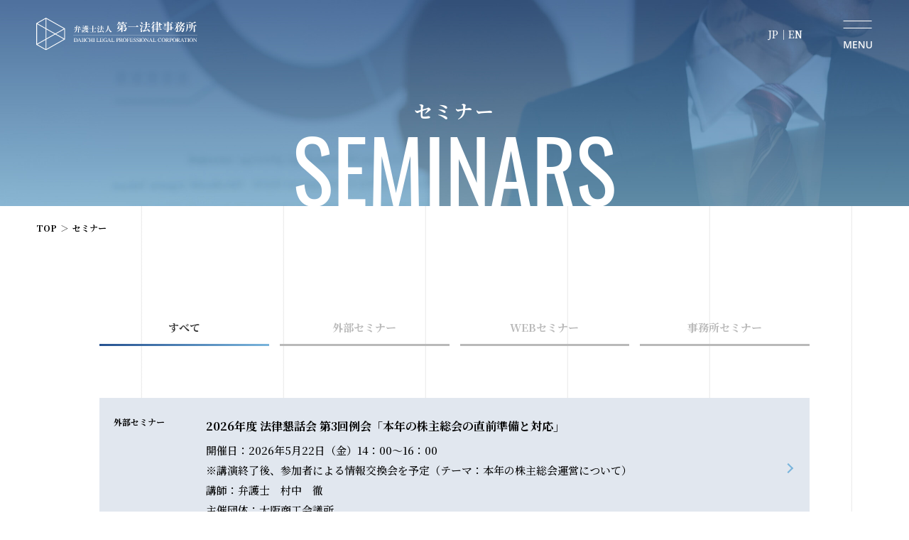

--- FILE ---
content_type: text/html; charset=UTF-8
request_url: https://daiichi-law.jp/seminar/
body_size: 14642
content:
<!DOCTYPE html>
<html lang="ja">
<head>
<meta charset="utf-8">
<title>セミナー｜弁護士法人 第一法律事務所</title>
<meta name="description" content="弁護士法人 第一法律事務所では所属の弁護士が様々なセミナー活動を実施しております。過去に実施したセミナーもご確認いただけます。" />

<!-- ▼▼ OGPタグ・canonical ▼▼ -->
<script src="/common/js/jquery.js"></script>
<script async>
	//現在のページURLとタイトルとdescriptionを取得する
	var url = document.URL;
	var title = document.title;
	var description = $("meta[name=description]").attr("content");
</script>

	<meta property="og:site_name" content="弁護士法人 第一法律事務所" /><!-- サイトごとに変更 -->
	<meta property="og:type" content="article" /><!-- サイトTOPはwebsite その他はarticleに変更！！ -->
	<script>
	//現在の内容を書き出す
	document.head.insertAdjacentHTML('beforeend', '<meta property="og:url" content="' + url + '" />');
	document.head.insertAdjacentHTML('beforeend', '<meta property="og:title" content="' + title + '" />');
	document.head.insertAdjacentHTML('beforeend', '<meta property="og:description" content="' + description + '" />');
	</script>
	<meta property="og:image" content="http://www.daiichi-law.jp/common/img/ogp_img.jpg" /><!-- 画像サイズ 1200×630 -->
	<meta property="og:locale" content="ja_jp" />
<!-- ▲▲ OGPタグ・canonical ▲▲ -->

<!--[if IE]><meta http-equiv="X-UA-Compatible" content="IE=edge,chrome=1,11"><![endif]-->
<meta name="format-detection" content="telephone=no,address=no,email=no">
<!-- ▼iPad対応 -->
<script type="text/javascript" async>
if ((navigator.userAgent.indexOf('iPhone') > 0) || navigator.userAgent.indexOf('iPod') > 0 || navigator.userAgent.indexOf('Android') > 0) {
        document.head.insertAdjacentHTML('beforeend','<meta name="viewport" content="width=device-width, minimum-scale=0.1" />');
}else{
	document.head.insertAdjacentHTML('beforeend','<meta name="viewport" content="width=1000">');
}
</script>

<link rel="shortcut icon" href="/favicon.ico" />
<link rel="preconnect" href="https://fonts.gstatic.com">
<link href="https://fonts.googleapis.com/css2?family=Noto+Serif+JP:wght@400;500;700&display=swap" rel="stylesheet">
<link href="/common/css/fonts.css" rel="stylesheet" media="all"/>
<link href="/common/css/reset.css" rel="stylesheet" type="text/css" />
<link href="/common/css/base.css" rel="stylesheet" media="all" type="text/css" />
<link href="../common/css/seminar.css" rel="stylesheet" media="all" type="text/css" />


<!-- Global site tag (gtag.js) - Google Analytics -->
<script async src="https://www.googletagmanager.com/gtag/js?id=UA-42711499-1"></script>
<script>
  window.dataLayer = window.dataLayer || [];
  function gtag(){dataLayer.push(arguments);}
  gtag('js', new Date());

  gtag('config', 'UA-42711499-1');
</script>
<!-- Global site tag (gtag.js) - Google Analytics -->
<script async src="https://www.googletagmanager.com/gtag/js?id=G-3NCDJYPKFS"></script>
<script>
  window.dataLayer = window.dataLayer || [];
    function gtag(){dataLayer.push(arguments);}
      gtag('js', new Date());
      
      gtag('config', 'G-3NCDJYPKFS');
      </script>
</head>

<body id="seminar">
<span class="guidance"><a id="pagetop"><img src="/common/img/spacer.gif" alt="このページの先頭です" /></a></span>

<div id="wrapper">
<div id="screen"></div>
<header>
	<div class="container">
		<div class="header_inner">
			<h1 id="site_title"><a href="/"><img src="/common/img/logo_wh.svg" alt="弁護士法人 第一法律事務所 DAIICHI LAW OFFICE,P.C."></a></h1>
			<span class="guidance"><a href="#contents_start">本文へジャンプします。</a></span>
			<div class="menu"><p class="icon"><span></span></p></div>
			<ul class="header_lang">
				<li><a href="/">JP</a></li>
				<li><a href="/en/">EN</a></li>
			</ul>
		</div>
		<nav id="gnav" role="navigation" class="oswald">
			<ul>
				<li class="home"><a href="/"><img src="/common/img/menu_logo.svg" alt="弁護士法人 第一法律事務所 DAIICHI LAW OFFICE,P.C."></a></li>
			</ul>
			<ul>
				<li><a href="/topics/">TOPICS<span>トピックス</span></a></li>
				<li><a href="/seminar/">SEMINARS<span>セミナー</span></a></li>
				<li><a href="/office/">OFFICES<span>事務所紹介</span></a></li>
				<li><a href="/practice_areas/">PRACTICE AREAS<span>業務分野</span></a></li>
			</ul>
			<ul class="mb90">
				<li><a href="/lawyers/">PROFESSIONALS<span>弁護士紹介</span></a></li>
				<li><a href="/writing/">PUBLICATIONS<span>著作</span></a></li>
				<li><a href="/recruit/">RECRUIT<span>採用情報</span></a></li>
			</ul>
		</nav>
	</div><!--/.container -->
</header>
<div class="title_box header_bg_area">
	<h1 class="oswald"><span>セミナー</span>SEMINARS</h1>
</div>

<div id="main">
	<span class="guidance"><a id="contents_start"><img src="../common/img/spacer.gif" alt="ここから本文です" /></a></span>
		<!--パンくず -->
		<nav id="path">
			<ol>
				<li><a href="../">TOP</a></li>
				<li class="now">セミナー</li>
			</ol>
		</nav>

		<section>
			<div class="container">
				<ul class="tab_list">
<li class="active"><a href="./?type=0">すべて</a></li><li><a href="./?type=1">外部セミナー</a></li><li><a href="./?type=2">WEBセミナー</a></li><li><a href="./?type=3">事務所セミナー</a></li>
				</ul>

				<div class="seminar">
					<a href="detail.php?pkId=383">
						<div>
<!--
							<p class="date">2026年5月22日（金）14：00～16：00<br>※講演終了後、参加者による情報交換会を予定（テーマ：本年の株主総会運営について）</p>
-->
							<div class="tab">
								<p>外部セミナー</p>
								
							</div>
						</div>
						<div class="txt_box">
							<p>2026年度 法律懇話会 第3回例会「本年の株主総会の直前準備と対応」</p>
							<dl>
								<dt>開催日</dt>
								<dd>2026年5月22日（金）14：00～16：00<br>※講演終了後、参加者による情報交換会を予定（テーマ：本年の株主総会運営について）</dd>
							</dl>
							<dl><dt>講師</dt><dd>弁護士　村中　徹　</dd></dl>
							<dl><dt>主催団体</dt><dd>大阪商工会議所</dd></dl>
						</div>
					</a>
				</div>

				<div class="seminar">
					<a href="detail.php?pkId=382">
						<div>
<!--
							<p class="date">2026年4月27日（月）14：00～16：00</p>
-->
							<div class="tab">
								<p>外部セミナー</p>
								
							</div>
						</div>
						<div class="txt_box">
							<p>2026年度 法律懇話会 第2回例会「株主総会Q＆A」</p>
							<dl>
								<dt>開催日</dt>
								<dd>2026年4月27日（月）14：00～16：00</dd>
							</dl>
							<dl><dt>講師</dt><dd>弁護士　村中　徹　客員弁護士　前田　雅弘　</dd></dl>
							<dl><dt>主催団体</dt><dd>大阪商工会議所</dd></dl>
						</div>
					</a>
				</div>

				<div class="seminar">
					<a href="detail.php?pkId=377">
						<div>
<!--
							<p class="date">①　2026年4月14日（火）　13：00～16：30<br>②　2026年4月17日（金）　13：00～16：30</p>
-->
							<div class="tab">
								<p>外部セミナー</p>
								
							</div>
						</div>
						<div class="txt_box">
							<p>「2026年株主総会への対応と監査役員の実務課題」（仮題）</p>
							<dl>
								<dt>開催日</dt>
								<dd>①　2026年4月14日（火）　13：00～16：30<br>②　2026年4月17日（金）　13：00～16：30</dd>
							</dl>
							<dl><dt>講師</dt><dd>弁護士　村中　徹　</dd></dl>
							<dl><dt>主催団体</dt><dd>公益社団法人　日本監査役協会　関西支部</dd></dl>
						</div>
					</a>
				</div>

				<div class="seminar">
					<a href="detail.php?pkId=376">
						<div>
<!--
							<p class="date">2026年3月10日（火）13：00～16：30</p>
-->
							<div class="tab">
								<p>外部セミナー</p>
								
							</div>
						</div>
						<div class="txt_box">
							<p>「グループ・ガバナンスについての規律と検討課題－企業価値向上に向けた取組みと監査役員の職責－」（仮題）</p>
							<dl>
								<dt>開催日</dt>
								<dd>2026年3月10日（火）13：00～16：30</dd>
							</dl>
							<dl><dt>講師</dt><dd>弁護士　村中　徹　</dd></dl>
							<dl><dt>主催団体</dt><dd>公益財団法人　日本監査役協会　関西支部</dd></dl>
						</div>
					</a>
				</div>

				<div class="seminar">
					<a href="detail.php?pkId=385">
						<div>
<!--
							<p class="date">2026年3月2日（月）14：00～17：00<br>（13：30より受付開始）</p>
-->
							<div class="tab">
								<p>外部セミナー</p>
								
							</div>
						</div>
						<div class="txt_box">
							<p>日本公認会計士協会近畿会との共催による国際的法律実務研修（第19回）<br>「国境なきサイバーセキュリティリスク対応～ボーダーレスなセキュリティ・インシデントへの対応の実務～」</p>
							<dl>
								<dt>開催日</dt>
								<dd>2026年3月2日（月）14：00～17：00<br>（13：30より受付開始）</dd>
							</dl>
							<dl><dt>講師</dt><dd>弁護士・公認システム監査人　福本　洋一　</dd></dl>
							<dl><dt>主催団体</dt><dd>大阪弁護士会 国際委員会、日本公認会計士協会近畿会</dd></dl>
						</div>
					</a>
				</div>

				<div class="seminar">
					<a href="detail.php?pkId=384">
						<div>
<!--
							<p class="date">東京開催：2026年2月17日（火）14：00～16：00<br>大阪開催：2026年2月24日（火）14：00～16：00</p>
-->
							<div class="tab">
								<p>事務所セミナー</p>
								
							</div>
						</div>
						<div class="txt_box">
							<p>法律セミナー (第69回) 「AIのビジネス利用における現状と将来の課題」</p>
							<dl>
								<dt>開催日</dt>
								<dd>東京開催：2026年2月17日（火）14：00～16：00<br>大阪開催：2026年2月24日（火）14：00～16：00</dd>
							</dl>
							<dl><dt>講師</dt><dd>弁護士・公認システム監査人　福本　洋一　</dd></dl>
							<dl><dt>主催団体</dt><dd>弁護士法人第一法律事務所</dd></dl>
						</div>
					</a>
				</div>

				<div class="seminar">
					<a href="detail.php?pkId=375">
						<div>
<!--
							<p class="date">2026年1月30日（金）13：00 ～ 16：00<br>※途中１回休憩をお取りします。</p>
-->
							<div class="tab">
								<p>外部セミナー</p>
								
							</div>
						</div>
						<div class="txt_box">
							<p>「監査役員のための「監査報告書」の作成・規律の徹底的検討－期末監査に向けた検討課題（2026年）－」</p>
							<dl>
								<dt>開催日</dt>
								<dd>2026年1月30日（金）13：00 ～ 16：00<br>※途中１回休憩をお取りします。</dd>
							</dl>
							<dl><dt>講師</dt><dd>弁護士　村中　徹　</dd></dl>
							<dl><dt>主催団体</dt><dd>一般財団法人　産業経理協会</dd></dl>
						</div>
					</a>
				</div>

				<div class="seminar">
					<a href="detail.php?pkId=381">
						<div>
<!--
							<p class="date">2026年1月23日（金）～5月31日（日）<br>アーカイブセミナー・2026年1月23日開催分</p>
-->
							<div class="tab">
								<p>WEBセミナー</p>
								
							</div>
						</div>
						<div class="txt_box">
							<p>裁判例から学ぶM&A訴訟で負けないための契約実務<br />
～売手・買手・仲介・FAが訴訟を予防し、訴訟で負けないための契約条項を丁寧に解説～</p>
							<dl>
								<dt>開催日</dt>
								<dd>2026年1月23日（金）～5月31日（日）<br>アーカイブセミナー・2026年1月23日開催分</dd>
							</dl>
							<dl><dt>講師</dt><dd>弁護士　藥師寺　正典　</dd></dl>
							<dl><dt>主催団体</dt><dd>金融財務研究会</dd></dl>
						</div>
					</a>
				</div>

				<div class="seminar">
					<a href="detail.php?pkId=380">
						<div>
<!--
							<p class="date">2026年1月14日（水）</p>
-->
							<div class="tab">
								<p>外部セミナー</p>
								<p class="end">終了しました</p>
							</div>
						</div>
						<div class="txt_box">
							<p>医療現場におけるカスタマーハラスメント（ペイシェントハラスメント）に対する考え方と対処法</p>
							<dl>
								<dt>開催日</dt>
								<dd>2026年1月14日（水）</dd>
							</dl>
							<dl><dt>講師</dt><dd>弁護士　早川　友希　</dd></dl>
							<dl><dt>主催団体</dt><dd>大阪府医師会</dd></dl>
						</div>
					</a>
				</div>

				<div class="seminar">
					<a href="detail.php?pkId=379">
						<div>
<!--
							<p class="date">2025年12月10日（水）</p>
-->
							<div class="tab">
								<p>外部セミナー</p>
								<p class="end">終了しました</p>
							</div>
						</div>
						<div class="txt_box">
							<p>「デジタル・ガバナンスと監査役の役割」</p>
							<dl>
								<dt>開催日</dt>
								<dd>2025年12月10日（水）</dd>
							</dl>
							<dl><dt>講師</dt><dd>弁護士・公認システム監査人　福本　洋一　</dd></dl>
							<dl><dt>主催団体</dt><dd>顧問先企業グループ会社研修</dd></dl>
						</div>
					</a>
				</div>



				<div class="pagenav oswald">
    <ol>    <li class="active"><a href="">1</a></li>    <li><a href="./?type=0&ustr=2128&page=1">2</a></li>    <li><a href="./?type=0&ustr=2128&page=2">3</a></li>    <li><a href="./?type=0&ustr=2128&page=3">4</a></li>    <li><a href="./?type=0&ustr=2128&page=4">5</a></li>    </ol>
				</div>
			</div><!--/.container -->
		</section>
</div><!--/#main -->

<footer>
	<p class="pagetop"><img src="/common/img/pagetop.jpg" alt="ページ上部へ戻る"></p>
	<div class="container">
		<ul class="f_nav01">
			<li><a href="/office/">事務所紹介</a></li>
			<li><a href="/practice_areas/">業務分野</a></li>
			<li><a href="/lawyers/">弁護士紹介</a></li>
			<li><a href="/seminar/">セミナー</a></li>
			<li><a href="/recruit/">採用情報</a></li>
		</ul>
		<ul class="f_nav02">
			<li><a href="/privacy/">個人情報保護方針</a></li>
			<li><a href="/sitemap/">サイトマップ</a></li>
			<li class="copyright">Copyright (C) Daiichi Legal Professional Corporation All Rights Reserved.</li>
		</ul>
	</div><!--/.container -->
</footer>
</div><!--/#wrapper -->

<script src="/common/js/base.js"></script>



</body>
</html>

--- FILE ---
content_type: text/css
request_url: https://daiichi-law.jp/common/css/fonts.css
body_size: 142
content:
@font-face {
	font-family: 'Oswald';
	src: url('../fonts/Oswald-Regular.ttf') format('truetype');
	src: url('../fonts/Oswald-Regular.woff') format('woff');
	font-weight: normal;
	font-style: normal;
	font-display: swap;
}


--- FILE ---
content_type: text/css
request_url: https://daiichi-law.jp/common/css/reset.css
body_size: 3778
content:
@charset "utf-8";

/* http://meyerweb.com/eric/tools/css/reset/
	v2.0 | 20110126
	License: none (public domain)
*/

html, body, div, span, object, iframe,
h1, h2, h3, h4, h5, h6, p, blockquote, pre,
abbr, address, cite, code,
del, dfn, em, img, ins, kbd, q, samp,
small, strong, sub, sup, var,
b, i,
dl, dt, dd, ol, ul, li,
fieldset, form, label, legend,
table, caption, tbody, tfoot, thead, tr, th, td,
article, aside, canvas, details, figcaption, figure,
footer, header, hgroup, menu, nav, section, summary,
time, mark, audio, video{
	margin:0;
	padding:0;
	border:0;
	outline:0;
	font-size:100%;
	vertical-align:baseline;
	text-align: left;
}

body{
	line-height:1;
	-webkit-text-size-adjust: 100%;
	font-family: 'Noto Serif JP', serif;
	font-weight: 500;
}
br{
    font-size: 0px;
}
article,aside,details,figcaption,figure,
footer,header,hgroup,menu,nav,section{
	display:block;
}

ul,ol,dl{
	list-style:none;
}

blockquote, q{
	quotes:none;
}

blockquote:before, blockquote:after,
q:before, q:after{
	content:'';
	content:none;
}

a{
	margin:0;
	padding:0;
	font-size:100%;
	vertical-align:baseline;
	background:transparent;
}

table{
	/* border-collapse:collapse; */
	text-align: left;
	border-collapse: separate;
	border-spacing: 0;
}

hr{
	display:block;
	height:1px;
	border:0;
	border-top:1px solid #cccccc;
	margin:1em 0;
	padding:0;
}

input, select{
	vertical-align:middle;
}
#copylAddress{font-size: 0!important;}

/*  汎用class
=====================================*/

.mt5{margin-top: 5px!important;}
.mt10{margin-top: 10px!important;}
.mt20{margin-top: 20px!important;}
.mt30{margin-top: 30px!important;}
.mt40{margin-top: 40px!important;}

.mb5{margin-bottom: 5px!important;}
.mb10{margin-bottom: 10px!important;}
.mb20{margin-bottom: 20px!important;}
.mb30{margin-bottom: 30px!important;}
.mb40{margin-bottom: 40px!important;}

.mb5{margin-bottom: 5px!important;}
.mb10{margin-bottom: 10px!important;}
.mb15{margin-bottom: 15px!important;}
.mb20{margin-bottom: 20px!important;}
.mb30{margin-bottom: 30px!important;}
.mb40{margin-bottom: 40px!important;}
.mb45{margin-bottom: 45px!important;}
.mb50{margin-bottom: 50px!important;}
.mb60{margin-bottom: 60px!important;}
.mb70{margin-bottom: 70px!important;}
.mb80{margin-bottom: 80px!important;}
.mb90{margin-bottom: 90px!important;}
.mb100{margin-bottom: 100px!important;}

.ml5{margin-left: 5px!important;}
.ml10{margin-left: 10px!important;}
.ml20{margin-left: 20px!important;}
.ml30{margin-left: 30px!important;}
.ml40{margin-left: 40px!important;}


.pt5{padding-top: 5px!important;}
.pt10{padding-top: 10px!important;}
.pt20{padding-top: 20px!important;}
.pt30{padding-top: 30px!important;}
.pt40{padding-top: 40px!important;}

.pb5{padding-bottom: 5px!important;}
.pb10{padding-bottom: 10px!important;}
.pb20{padding-bottom: 20px!important;}
.pb30{padding-bottom: 30px!important;}
.pb40{padding-bottom: 40px!important;}

.pr5{padding-right: 5px!important;}
.pr10{padding-right: 10px!important;}
.pr20{padding-right: 20px!important;}
.pr30{padding-right: 30px!important;}
.pr40{padding-right: 40px!important;}

.pl5{padding-left: 5px!important;}
.pl10{padding-left: 10px!important;}
.pl20{padding-left: 20px!important;}
.pl30{padding-left: 30px!important;}
.pl40{padding-left: 40px!important;}


.left{float: left;}
.right{float: right;}
.txt_box{display: block;overflow: hidden;position: relative;}
.clear{clear: both;}

/* ▼▼▼ 480px〜768px
===================================== */
@media screen and (max-width: 768px) {
	.mb30{margin-bottom: 15px!important;}
	.mb40{margin-bottom: 20px!important;}
	.mb45{margin-bottom: 20px!important;}
	.mb50{margin-bottom: 25px!important;}
	.mb60{margin-bottom: 30px!important;}
	.mb70{margin-bottom: 35px!important;}
	.mb80{margin-bottom: 40px!important;}
	.mb90{margin-bottom: 40px!important;}
	.mb100{margin-bottom: 50px!important;}
}


--- FILE ---
content_type: text/css
request_url: https://daiichi-law.jp/common/css/base.css
body_size: 13337
content:
@charset "UTF-8";

*{
	-webkit-box-sizing: border-box;
	-moz-box-sizing: border-box;
	-ms-box-sizing: border-box;
	box-sizing: border-box;
}

/* 大枠 */
html,
body{
	height: 100%;
	-webkit-font-smoothing: antialiased;
	-webkit-text-size-adjust: none;
	-webkit-overflow-scrolling: touch !important;
	-moz-osx-font-smoothing: grayscale;
}
body{
	font-size: 15px;
	line-height: 1.9;
}
h1,h2,h3,h4,h5{
	line-height: 1.4;
}
#wrapper{
	width: 100%;
	margin: 0 auto;
	overflow: hidden;
	position: relative;
}
body > #wrapper{
	height: auto;
}
#screen{
	display: none;
	position: fixed;
	top: 0;
	left: 0;
	width: 100%;
	height: 100vh;
	background:#fff;
	z-index: 200;
}
.clearfix:after{
	visibility: hidden;
	display: block;
	content: " ";
	clear: both;
	height: 0;
}

@media print{
	html,
	html body{overflow: visible !important;}
}

/* アクセシビリティ */
.guidance{
	left:-999px;
	position:absolute;
	width:990px;
}
img{
	max-width: 100%;
	height: auto;
	vertical-align: bottom;
	pointer-events: none;
} /* レスポンシブ対応 */
img{
	vertical-align: bottom;
	box-shadow: #000 0 0 0; /* ロールオーバー対応 */
}
img,
x:-moz-any-link,
x:default{
	box-shadow: #000 0 0 0; /* IE7対応 */
}

/* リンク */
a{
	display: inline-block;
}
a:link,
a:visited,
a:active{
	color: inherit;
	text-decoration: none;
}
a:hover{
	color: inherit;
	opacity: .7;
	text-decoration: none!important;
}
.oswald{
	font-family: 'Oswald', sans-serif;
	position: relative;
	font-weight: normal;
}

.container{
	width: 100%;
	max-width: 1040px;
	padding: 0 20px;
	margin: 0 auto;
	position: relative;
}

.pc{display: block;}
.sp{display: none;}


/* ▼装飾
--------------------------------------- */
/* 下線 */
.border1 {
    text-decoration:underline solid #000;
}

/* 二重下線 */
.border2 {
    text-decoration:underline double #000;
}

/* 点線 */
.border3 {
    text-decoration:underline dotted #000;
}

/* 破線 */
.border4 {
    text-decoration:underline dashed #000;
}

/* 波線 */
.border5 {
    text-decoration:underline wavy #000;
}

/* ▼ タイトル
--------------------------------------- */
#site_title{
	overflow: hidden;
}
body.menu_fixed #site_title{
	display: none;
}
/* 中ページh1 */
.title_box{
	display: flex;
	align-items: flex-end;
	justify-content: center;
	flex-wrap: wrap;
	height: 290px;
	background: #999;
	color: #fff;
	}
	.title_box h1{
		font-size: 120px;
		line-height: 0.9;
		text-align: center;
	}
	.title_box span{
		display: block;
		width: 100%;
		margin-bottom: 15px;
		font-size: 26px;
		font-weight: bold;
		text-align: center;
		letter-spacing: .1em;
		font-family: 'Noto Serif JP', serif;
	}
/* 背景グラデーション */
.title_gradation{
	display: flex;
	align-items: center;
	height: 70px;
	background: -moz-linear-gradient(-45deg, #255190 0%, #7ab5dc 100%);
	background: -webkit-linear-gradient(-45deg, #255190 0%,#7ab5dc 100%);
	background: linear-gradient(135deg, #255190 0%,#7ab5dc 100%);
	filter: progid:DXImageTransform.Microsoft.gradient( startColorstr='#255190', endColorstr='#7ab5dc',GradientType=1 );
	padding: 4px 30px 0 40px;
	margin-bottom: 25px;
	color: #fff;
	font-size: 28px;
	font-weight: 500;
	line-height: 1.1;
	position: relative;
	}
	.title_gradation::before{
		content: "";
		width: 10px;
		height: 100%;
		background: #000;
		position: absolute;
		top: 0;
		left: 0;
	}
/* boderグラデーション */
section .boder_title{
	display: flex;
	justify-content: center;
	max-width: 1040px;
	padding: 0 20px;
	margin: 0 auto 70px;
	text-align: center;
	position: relative;
	z-index: 1;
	}
	section .boder_title span{
		font-size: 40px;
		letter-spacing: 0.1em;
		position: relative;
	}
	section .boder_title span::after{
		content: "";
		width: 100%;
		height: 6px;
		background: -moz-linear-gradient(-45deg, #255190 0%, #7ab5dc 100%);
		background: -webkit-linear-gradient(-45deg, #255190 0%,#7ab5dc 100%);
		background: linear-gradient(135deg, #255190 0%,#7ab5dc 100%);
		filter: progid:DXImageTransform.Microsoft.gradient( startColorstr='#255190', endColorstr='#7ab5dc',GradientType=1 );
		position: absolute;
		bottom: -15px;
		left: 0;
	}

/* ▼ ボタン
--------------------------------------- */
.btn a{
	display:flex;
	align-items: center;
	justify-content: center;
	width: 90%;
	max-width: 300px;
	height: 60px;
	border: 1px solid #000;
	color: #333;
	font-size: 20px;
	text-align: center;
	transition: .3s;
}
.btn.white a{
	border: 1px solid #fff;
	color: #fff;
}
.btn a:hover{
	opacity: 1;
	background: #000;
	color: #fff;
}
.btn.white a:hover{
	background: #fff;
	color: #173156;
}

/* ▼ 矢印
--------------------------------------- */
.arrow,.arrow_s{position: relative;}
.arrow::before,
.arrow_s::before{
	content: "";
	width: 8px;
	height: 8px;
	border-top:1px solid #000;
	border-right:1px solid #000;
	-webkit-transform: rotate(45deg);
	transform: rotate(45deg);
	position: absolute;
	margin: auto;
	top: 0;
	bottom: 0;
	right: 0;
}
/* sサイズ */
.arrow_s::before{width: 6px;height: 6px;}


/* ▼▼▼ ヘッダー
====================================================== */
header{
	width: 100%;
	height: 100px;
	position: fixed;
	top: 0;
	left: 0;
	z-index: 9999;
	overflow: visible;
	}
	.header_inner{
		width: 100%;
		height: 100px;
		padding: 25px 4%;
		position: fixed;
		top: 0;
		left: 0;
		z-index: 9999;
	}
header.header_active{
	background: #fff;
	transition: .3s;
}
/* ▼ lang
--------------------------------------- */
.header_lang{
	display: flex;
	margin: auto;
	color: #fff;
	font-size: 14px;
	position: absolute;
	top: 35px;
	right: 150px;
	z-index: 999;
	}
	.header_lang li:not(:last-child)::after{
		display: inline-block;
		content: "｜";
	}
	header.header_active .header_lang{
		color: #333;
	}
/* ▼ グローバルナビゲーション
--------------------------------------- */
#gnav{
	display: none;
	width: 100%;
	height: 100vh;
	z-index: 1000;
	overflow: auto;
	}
	#gnav.open{
		display: flex!important;
		align-items: center;
		opacity: 1;
		animation: gnavOpen 1s ease;
	}
	@keyframes gnavOpen{
		from{
			opacity: 0;
		}
		to{
			opacity: 1;
		}
	}
	#gnav > ul{
		flex: 1;
	}
	#gnav ul > li{
		margin-bottom: 40px;
	}
	#gnav ul > li:last-child{
		margin-bottom: 0;
	}
	#gnav ul > li > a{
		display: flex;
		align-items: center;
		font-size: 26px;
	}
	#gnav ul > li > a span{
		margin-left: 20px;
		color: #969696!important;
		font-size: 14px;
		font-family: 'Noto Serif JP', serif;
	}

/* ▼メニューボタン
--------------------------------------- */
.menu{
	display: block;
	width: 42px;
	height: 42px;
	position: absolute;
	margin: auto;
	top: 0;
	bottom: 0;
	right: 4%;
	z-index: 2000;
	}
	.menu:hover{
		cursor: pointer;
	}
	.menu .icon{
		width: 42px;
		height: 44px;
		background: url(../img/menu_open_wh.png)no-repeat center center/100% 100%;
	}
	.menu .icon.active{
		background: url(../img/menu_close_bl.png)no-repeat center center/100% 100%;
	}
	header.header_active .menu .icon{
		background: url(../img/menu_open_bl.png)no-repeat center center/100% 100%;
	}

/* ▼▼▼ メイン 「コンテンツとサイドを囲む要素」
====================================================== */
#main{
	background-image: linear-gradient(to left,#EAEAEA .1%,#fff 1%);
	background-size: 200px 200px;
	margin: 0 auto;
	clear: both;
	overflow: hidden;
}
.menu_fixed{
	position: fixed;
	width: 100%;
	height: 100%;
}
.read{
	margin: 0 0 30px;
}

/* 2column の場合！！各自修正して使用してください */
.flex_box{
	display: flex;
	flex-wrap: wrap;
	overflow: hidden;
	}
section{
	padding: 100px 0;
}
.bg_blue{
	background: #173156;
}
.bg_blue h2,
.bg_blue p ,
.bg_blue a{
	color: #fff;
}

/* ▼ パンくず
--------------------------------------- */
#path{
	margin: 20px 0 0 4%;
	font-size: 12px;
	font-weight: bold;
	overflow: hidden;
	}
	#path li{
		float: left;
	}
	#path li:not(:last-child):after{
		content: "＞";
		margin: 0 5px;
		color: #333;
	}


/* dl背景あり */
.dl_bg_list dl{
	display: flex;
	background: #E1E7EF;
	padding: 12px 20px;
	margin-bottom: 10px;
	font-size: 14px;
	}
	.dl_bg_list dl dt{
		width: 120px;
	}
	.dl_bg_list dl dd{
		width: calc(100% - 120px);
	}


/* ▼▼▼ フッター
===================================== */
footer{
	width: 100%;
	background: #fff;
	border-top: 1px solid #CCC;
	padding: 45px 0;
	clear: both;
	overflow: hidden;
	}
	.f_nav01{
		display: flex;
		justify-content: space-around;
		flex-wrap: wrap;
		margin-bottom: 35px;
	}
	.f_nav01 li{
		flex: 1;
		text-align: center;
	}
	.f_nav01 li a{
		font-size: 16px;
	}
	.f_nav02{
		display: flex;
		justify-content: center;
	}
	.f_nav02 li{
		font-size: 12px;
	}
	.f_nav02 li::after{
		content: "｜";
		margin: 0 3px;
	}
	.f_nav02 li.copyright::after{
		display: none;
	}


/* ▼ ページ上部へ戻る
--------------------------------------- */
.pagetop{
	width: 60px;
	position: fixed;
	bottom: 50px;
	right: 0;
	z-index: 2000;
	cursor: pointer;
}

/* ▼▼▼ 多言語
===================================== */
body:lang(en){
	font-family: 'Oswald', sans-serif;
	font-size: 15px;
	letter-spacing: 0.02em;
}
.footer_contact .flex_box > div h2:lang(en){
	font-size: 26px;
	font-weight: 400;
}

/* ====================================================== */
@media screen and (max-width: 1010px){

	.pc{display: none;}
	.sp{display: block;}
}

/* ▼▼▼ 480px〜768px
====================================================== */
@media screen and (max-width: 768px){

	body{
		font-size: 14px;
	}
	body.wrap{
		overflow: hidden;
	}
	.container{
		padding: 0 15px;
	}
	.pc{display: none;}
	.sp{display: block;}

	/* ▼タイトル
	--------------------------------------- */
	#site_title{
		max-width: 203px;
	}
	/* 中ページh1 */
	.title_box{
		height: 170px;
		}
		.title_box h1{
			font-size: 50px;
		}
		.title_box span{
			margin-bottom: 10px;
			font-size: 14px;
		}
	/* 背景グラデーション */
	.title_gradation{
		height: auto;
		padding: 15px 10px 12px 20px;
		margin-bottom: 15px;
		font-size: 19px;
	}
	.title_gradation::before{
		width: 7px;
	}
	/* boderグラデーション */
	section .boder_title{
		margin: 0 auto 45px;
		}
		section .boder_title span{
			font-size: 28px;
		}
		section .boder_title span::after{
			height: 4px;
			bottom: -10px;
		}
/* ▼ ボタン
--------------------------------------- */
.btn a{
	width: 100%;
	max-width: 250px;
	height: 50px;
	font-size: 16px;
}

	/* ▼▼▼ ヘッダー
	====================================================== */
	header{
		height: 75px;
		}
		.header_inner{
			height: 75px;
			padding: 16px 4%;
		}
	/* ▼ lang
	--------------------------------------- */
	.header_lang{
		position: absolute;
		top: 25px;
		right: 75px;
		z-index: 999999;
		}
	/* ▼ グローバルナビゲーション
	--------------------------------------- */
	#gnav > div{
		align-items: center;
	}
		#gnav.open{
			display: block!important;
			top: 90px;
		}
		#gnav ul > li,
		#gnav ul > li:last-child,
		#gnav ul > li.header_contact{
			margin-bottom: 2.5vh;
		}
		#gnav ul > li.home{
			display: none;
		}
		#gnav ul > li > a{
			justify-content: center;
			font-size: 20px;
		}
		#gnav ul > li > a span{
			margin-left: 20px;
			font-size: 12px;
		}

	/* ▼メニューボタン
	--------------------------------------- */
	.menu{
		width: 36px;
		height: 36px;
		top: 5px;
		right: 15px;
		}
		.menu .icon{
			width: 36px;
			height: 36px;
		}

	/* ▼▼▼ メイン 「コンテンツとサイドを囲む要素」
	====================================================== */
	#header_inner,
	#main,#contents,#side,
	footer,#footer_inner{
		float: none;
		width: 100%;
		}
	#main{
		background-image: linear-gradient(to left,#EAEAEA 1.5%,#fff 1%);
		background-size: 54px 54px;
	}

	.read{
		margin: 0 0 15px;
	}

	/* 2column の場合！！各自修正して使用してください */
	.flex_box{
		display: block;
	}
	section{
		padding: 50px 0;
	}

	/* dl背景あり */
	.dl_bg_list dl{
		display: block;
		padding: 15px 18px;
		margin-bottom: 7px;
	}
	.dl_bg_list dl dt{
		width: 100%!important;
		margin-bottom: 3px;
	}
	.dl_bg_list dl dd{
		width: 100%!important;
	}

	/* ▼▼▼ フッター
	====================================================== */
	footer{
		padding: 45px 0;
		clear: both;
		overflow: hidden;
		}
		.f_nav01{
			display: flex;
			justify-content: space-between;
			flex-wrap: wrap;
			margin-bottom: 15px;
		}
		.f_nav01 li{
			flex: unset;
			width: 44%;
			margin-bottom: 25px;
			text-align: left;
		}
		.f_nav01 li a{
			display: block;
			font-size: 16px;
			position: relative;
		}
		.f_nav01 li a::before{
			content: "";
			width: 6px;
			height: 6px;
			border-top:1px solid #000;
			border-right:1px solid #000;
			-webkit-transform: rotate(45deg);
			transform: rotate(45deg);
			position: absolute;
			margin: auto;
			top: 0;
			bottom: 0;
			right: 0;
		}
		.f_nav02{
			flex-wrap: wrap;
		}
		.f_nav02 li{
			margin-bottom: 10px;
			font-size: 14px;
		}
		.f_nav02 li:nth-last-of-type(2)::after{
			display: none;
		}
		.f_nav02 li.copyright{
			width: 100%;
			font-size: 10px;
			text-align: center;
		}


	/* ▼ ページ上部へ戻る
	--------------------------------------- */
	.pagetop{
		width: 50px;
		bottom: 0;
	}
}

/* ▼▼▼ 320px〜480px
====================================================== */
@media screen and (max-width: 320px){
	#site_title {
	    max-width: 170px;
			padding-top: 10px;
	}
}


--- FILE ---
content_type: text/css
request_url: https://daiichi-law.jp/common/css/seminar.css
body_size: 8585
content:
@charset "UTF-8";

/* ▼▼▼ トピックス一覧
=====================================*/
.title_box{background: url(../img/seminar/title_bg_pc.jpg)no-repeat top right/cover;}

/* タブリスト */
.tab_list{
	display: flex;
	margin:0 auto 70px;
	}
	.tab_list li{
		flex: 1;
		margin-right: 15px;
	}
	.tab_list li:last-child{
		margin-right: 0;
	}
	.tab_list li a{
		display: block;
		padding: 15px;
		color: #B9B9B9;
		font-weight: bold;
		text-align: center;
		position: relative;
	}
	.tab_list li a::after{
		content: "";
		width: 100%;
		height: 3px;
		background: #B9B9B9;
		position: absolute;
		bottom: 3px;
		left: 0;
	}
	.tab_list li.active a,
	.tab_list li a:hover{
		color: #333;
		opacity: 1;
	}
	.tab_list li.active a::after,
	.tab_list li a:hover::after{
		background: -moz-linear-gradient(-45deg, #255190 0%, #7ab5dc 100%);
    background: -webkit-linear-gradient(-45deg, #255190 0%,#7ab5dc 100%);
    background: linear-gradient(135deg, #255190 0%,#7ab5dc 100%);
    filter: progid:DXImageTransform.Microsoft.gradient( startColorstr='#255190', endColorstr='#7ab5dc',GradientType=1 );
	}

/* ニュースリスト */
.seminar{
	background: #E1E7EF;
	margin: 0 auto 10px;
	}
	.seminar a{
		display: flex;
		padding:25px 20px;
		position: relative;
	}
	.seminar a::after{
		content: "";
    width: 8px;
    height: 8px;
    border-top: 2px solid #7AB5DC;
    border-left: 2px solid #7AB5DC;
    -webkit-transform: rotate(135deg);
    transform: rotate(135deg);
    position: absolute;
		margin: auto;
    top: 0;
		bottom: 0;
    right: 25px;
	}
	.seminar a > div:nth-child(1){
		width: 130px;
	}
	.seminar a > div .tab{
		height: 17px;
		font-size: 12px;
		font-weight: bold;
		line-height: 17px;
	}
	.seminar a > div .tab > p:nth-child(1){
		margin-bottom: 5px;
	}
	.seminar a > div .tab .cancel,
	.seminar a > div .tab .end{
		display: block;
		width: 94px;
		height: 17px;
		background: #000;
		color: #fff;
		font-size: 12px;
		font-weight: bold;
		text-align: center;
		line-height: 17px;
	}
	.seminar a > div .tab .cancel{background: #000;}
	.seminar a > div .tab .end{background: #A3A3A3;}
	.seminar a > .txt_box{
		width: calc(100% - 190px);
	}
	.seminar a > .txt_box p{
		margin-bottom: 5px;
		font-size: 16px;
		font-weight: bold;
	}
	.seminar a > .txt_box dl{
		overflow: hidden;
	}
	.seminar a > .txt_box dt{
		float: left;
	}
	.seminar a > .txt_box dl dt::after{
		content: "：";
	}

/* ページャー */
.pagenav{
	max-width: 300px;
	padding: 60px 0 0;
	margin: 0 auto;
	}
	.pagenav ol{
		display: flex;
		align-items: center;
		justify-content: center;
		margin: 0 auto;
		}
		.pagenav ol li{
			margin-right: 15%;
		}
		.pagenav ol li:last-child{margin-right: 0;}
		.pagenav ol li a{
			display: block;
			padding: 5px 7px;
			color: #B9B9B9;
			font-size: 20px;
			text-align: center;
			position: relative;
		}
		.pagenav ol li a:hover{
			opacity: 1;
		}
		.pagenav ol li.active a,
		.pagenav ol li a:hover{
			color: #333;
		}
		.pagenav ol li.active a::after,
		.pagenav ol li a:hover::after{
			content: "";
			width: 100%;
			height: 3px;
			background: -moz-linear-gradient(-45deg, #255190 0%, #7ab5dc 100%);
			background: -webkit-linear-gradient(-45deg, #255190 0%,#7ab5dc 100%);
			background: linear-gradient(135deg, #255190 0%,#7ab5dc 100%);
			filter: progid:DXImageTransform.Microsoft.gradient( startColorstr='#255190', endColorstr='#7ab5dc',GradientType=1 );
			position: absolute;
			bottom: 0;
			left: 0;
		}

/* ▼▼▼ トピックス詳細
=====================================*/
.article{
	clear: both;
	overflow: hidden;
	}
	.article div.flex_box{
		display: flex;
		align-items: center;
		margin-bottom: 25px;
	}
	.article div .tab{
		width: 164px;
		height: 55px;
		background: -moz-linear-gradient(-45deg, #255190 0%, #7ab5dc 100%);
		background: -webkit-linear-gradient(-45deg, #255190 0%,#7ab5dc 100%);
		background: linear-gradient(135deg, #255190 0%,#7ab5dc 100%);
		filter: progid:DXImageTransform.Microsoft.gradient( startColorstr='#255190', endColorstr='#7ab5dc',GradientType=1 );
		margin-right: 20px;
		color: #fff;
		font-weight: bold;
		text-align: center;
		line-height: 55px;
	}
	.article h2{
		border-bottom: 1px solid #333;
		padding-bottom: 20px;
		margin-bottom: 45px;
		font-size: 30px;
		}
	.article .inner{
		margin-bottom: 80px;
	}
	.article .inner:last-child{
		margin-bottom: 0;
	}
	.article .dl_bg_list dl dt{
		font-weight: bold;
	}
	.article .inner a{
		text-decoration: underline;
	}
	.article .inner a:hover{
		text-decoration: none;
	}
	.article .inner .tel-moji{
		margin-right: 20px;
	}
	/* 講師 */
	.article .inner ul.tutor_list{
		display: flex;
		flex-wrap: wrap;
	}
	.article .inner ul.tutor_list li{
		width: 50%;
		margin-bottom: 30px;
	}
	.article .inner ul.tutor_list li a{
		display: flex;
		align-items: center;
		text-decoration: none;
	}
	.article .inner ul.tutor_list li .photo{
		width: 175px!important;
		overflow: hidden;
	}
	.article .inner ul.tutor_list li .txt{
		width: calc(100% - 175px);
		padding: 25px;
	}
	.article .inner ul.tutor_list li .txt h4{
		margin-bottom: 2px;
		font-size: 20px;
	}
	.article .inner ul.tutor_list li .txt p{
		margin-bottom: 5px;
	}
	.article .inner ul.tutor_list li .txt p.oswald{
		margin-bottom: 0;
		font-size: 12px;
	}


/* ページャー */
.detail .pagenav{
	display: flex;
	align-items: center;
	justify-content: center;
	max-width: 100%;
	}
	.detail .pagenav p a{
		font-weight: bold;
		text-align: center;
		position: relative;
	}
	.detail .pagenav .btn a{
		width: 170px;
		margin: 0 50px;
		background: #fff;
		font-size: 14px;
	}
	.detail .pagenav .btn a:hover{
		background: #000;
	}
	.detail .pagenav p.prev a::before,
	.detail .pagenav p.next a::before{
		content: "";
    width: 8px;
    height: 8px;
    border-top: 2px solid #7AB5DC;
    border-left: 2px solid #7AB5DC;
    -webkit-transform: rotate(135deg);
    transform: rotate(135deg);
    position: absolute;
    top: 33%;
	}
	.detail .pagenav p.prev a::before{
		left: -20px;
		-webkit-transform: rotate(-45deg);
		transform: rotate(-45deg);
	}
	.detail .pagenav p.next a::before{
		right: -20px;
	}

/* ▼▼▼ 480px〜768px
=====================================*/
@media screen and (max-width: 768px){
	.title_box{background: url(../img/seminar/title_bg_sp.jpg)no-repeat top right/cover;}

	/* タブリスト */
	.tab_list{
		flex-wrap: wrap;
		margin: 0 auto 40px;
		}
		.tab_list li,.tab_list li:last-child{
			flex: unset;
			width: 47%;
		}
		.tab_list li:nth-child(2n){
			margin-right: 0;
		}
		.tab_list li a{
			padding: 13px;
		}

	/* ニュースリスト */
	.seminar a{
		display: block;
		padding: 20px 15px;
	}
	.seminar a::after{
		width: 7px;
		height: 7px;
		right: 15px;
	}
	.seminar a > div:nth-child(1){
		display: flex;
		align-items: center;
		flex-wrap: wrap;
		width: 100%;
		margin-bottom: 5px;
	}
	.seminar a > div .tab{
		display: flex;
	}
	.seminar a > div .tab > p:nth-child(1){
		margin: 0 10px 5px 0;
	}
	.seminar a > div .date{
		margin: 0 10px 0 0;
	}
	.seminar a > .txt_box{
		width: 93%;
	}


/* ページャー */
.pagenav{
	padding: 40px 0 0;
	}
	.pagenav ol li{
		margin-right: 10%;
	}

/* ▼▼▼ トピックス詳細
=====================================*/
	.article div.flex_box{
		margin-bottom: 15px;
	}
	.article div .tab{
		width: 110px;
		height: 35px;
		margin-right: 15px;
		font-size: 12px;
		line-height: 35px;
	}
	.article h2{
		padding-bottom: 15px;
		margin-bottom: 30px;
		font-size: 18px;
	}
	.article .inner{
		margin-bottom: 40px;
	}
	.article .inner:last-child{
		margin-bottom: 0;
	}
	.article .dl_bg_list dl{
		display: block;
		padding: 15px 18px;
		margin-bottom: 7px;
	}
	.article .inner .tel-moji{
		margin-right: 20px;
	}
	/* 講師 */
	.article .inner ul.tutor_list li{
		width: 46%;
		margin: 0 7% 25px 0;
	}
	.article .inner ul.tutor_list li a{
		display: block;
	}
	.article .inner ul.tutor_list li:nth-child(even){
		margin-right:0;
	}
	.article .inner ul.tutor_list li .photo{
		width: 100%;
	}
	.article .inner ul.tutor_list li .txt{
		width: 100%;
		padding: 10px 0 0;
	}
	.article .inner ul.tutor_list li .txt h4{
		font-size: 16px;
	}
	.article .inner ul.tutor_list li .txt p{
		margin-bottom: 2px;
		font-size: 10px;
	}
	.article .inner ul.tutor_list li .txt p.oswald{
	font-size: 10px;
	}

/* ページャー */
.detail .pagenav p a{
	font-size: 12px;
}
	.detail .pagenav .btn a{
		width: 100px;
		margin: 0 15px;
	}
	.detail .pagenav p.prev a::before,
	.detail .pagenav p.next a::before{
		width: 7px;
		height: 7px;
		top: 37%;
	}
	.detail .pagenav p.prev a::before{
		left: -13px;
	}
	.detail .pagenav p.next a::before{
		right: -13px;
	}


}


--- FILE ---
content_type: image/svg+xml
request_url: https://daiichi-law.jp/common/img/logo_wh.svg
body_size: 39679
content:
<svg xmlns="http://www.w3.org/2000/svg" width="226.762" height="46.47" viewBox="0 0 226.762 46.47">
  <g id="logo" transform="translate(-747.928 -2150.794)">
    <path id="パス_1" data-name="パス 1" d="M788.042,2165.993l-26.192-15.125a.55.55,0,0,0-.552,0l-13.095,7.561a.553.553,0,0,0-.276.478v30.245a.552.552,0,0,0,.276.478l13.095,7.559a.549.549,0,0,0,.552,0l26.192-15.117a.552.552,0,0,0,.277-.478v-15.123A.552.552,0,0,0,788.042,2165.993ZM761.023,2152.3v13.209l-11.439-6.6Zm0,28.972-11.991,6.922v-28.332l11.991,6.922Zm1.1-13.851,11.444,6.607-11.444,6.605Zm12.547,7.244,11.994,6.923-24.541,14.164V2181.91Zm1.1-.637,11.437-6.6v13.206Zm-1.1-.638-12.547-7.243V2152.3l24.536,14.169Zm-13.65,9.156v13.207l-11.439-6.6Z" transform="translate(0)" fill="#fff"/>
    <g id="グループ_5" data-name="グループ 5" transform="translate(799.97 2156.226)">
      <g id="グループ_1" data-name="グループ 1" transform="translate(0.702 23.728)">
        <path id="パス_2" data-name="パス 2" d="M1186.051,2399.144a1.194,1.194,0,0,0,.575-.159q.134-.111.134-.566v-3.588a.841.841,0,0,0-.13-.567,1,1,0,0,0-.579-.157v-.15h2.174a4.308,4.308,0,0,1,1.859.362,2.351,2.351,0,0,1,1.37,2.324,2.751,2.751,0,0,1-.246,1.146,2.359,2.359,0,0,1-.743.918,2.5,2.5,0,0,1-.654.358,4.407,4.407,0,0,1-1.52.228h-2.241Zm1.625-.213a.833.833,0,0,0,.4.063,2.934,2.934,0,0,0,1.555-.374,2.123,2.123,0,0,0,.937-1.967,2.264,2.264,0,0,0-.772-1.868,2.7,2.7,0,0,0-1.753-.536.775.775,0,0,0-.368.059c-.064.04-.1.126-.1.26v4.1A.292.292,0,0,0,1187.675,2398.931Z" transform="translate(-1186.051 -2393.842)" fill="#fff"/>
        <path id="パス_3" data-name="パス 3" d="M1228.523,2398.6v-.149a.657.657,0,0,0,.467-.234,6.515,6.515,0,0,0,.533-1.089l1.68-3.959h.16l2.01,4.573a1.928,1.928,0,0,0,.321.562.766.766,0,0,0,.4.147v.149h-2.051v-.149a1.818,1.818,0,0,0,.456-.077c.068-.03.1-.1.1-.221a.978.978,0,0,0-.04-.208,2.233,2.233,0,0,0-.11-.313l-.323-.776h-2.126q-.314.792-.375.966a.9.9,0,0,0-.061.277.284.284,0,0,0,.165.281,1.309,1.309,0,0,0,.385.071v.149Zm3.474-2.072-.925-2.221-.928,2.221Z" transform="translate(-1223.41 -2393.152)" fill="#fff"/>
        <path id="パス_4" data-name="パス 4" d="M1277.214,2399.144a1.353,1.353,0,0,0,.638-.146q.145-.112.146-.578v-3.588a.785.785,0,0,0-.146-.573,1.142,1.142,0,0,0-.638-.152v-.15h2.387v.15a1.142,1.142,0,0,0-.638.152.783.783,0,0,0-.146.573v3.588q0,.466.146.578a1.353,1.353,0,0,0,.638.146v.149h-2.387Z" transform="translate(-1266.239 -2393.842)" fill="#fff"/>
        <path id="パス_5" data-name="パス 5" d="M1299.6,2399.144a1.357,1.357,0,0,0,.638-.146q.146-.112.146-.578v-3.588a.784.784,0,0,0-.146-.573,1.145,1.145,0,0,0-.638-.152v-.15h2.387v.15a1.142,1.142,0,0,0-.638.152.782.782,0,0,0-.146.573v3.588q0,.466.146.578a1.353,1.353,0,0,0,.638.146v.149H1299.6Z" transform="translate(-1285.929 -2393.842)" fill="#fff"/>
        <path id="パス_6" data-name="パス 6" d="M1323.616,2393.3a4.589,4.589,0,0,0,.516.13.407.407,0,0,0,.217-.063.329.329,0,0,0,.142-.2h.169l.075,1.812h-.185a2.619,2.619,0,0,0-.421-.87,1.619,1.619,0,0,0-1.335-.622,1.7,1.7,0,0,0-1.384.668,2.87,2.87,0,0,0-.538,1.844,2.519,2.519,0,0,0,.565,1.723,1.823,1.823,0,0,0,1.432.644,2.3,2.3,0,0,0,1.154-.3,3.459,3.459,0,0,0,.665-.512l.15.15a2.766,2.766,0,0,1-2.135,1.028,2.665,2.665,0,0,1-2.064-.831,2.728,2.728,0,0,1-.7-1.918,2.791,2.791,0,0,1,.744-1.977,2.663,2.663,0,0,1,2.04-.839A3.307,3.307,0,0,1,1323.616,2393.3Z" transform="translate(-1303.816 -2393.152)" fill="#fff"/>
        <path id="パス_7" data-name="パス 7" d="M1362.867,2399.144a1.067,1.067,0,0,0,.591-.174,1.08,1.08,0,0,0,.118-.645v-3.494a.831.831,0,0,0-.132-.563.981.981,0,0,0-.577-.162v-.15h2.237v.15a.981.981,0,0,0-.575.162.823.823,0,0,0-.133.563v1.572h2.449v-1.572a.839.839,0,0,0-.13-.563.977.977,0,0,0-.579-.162v-.15h2.237v.15a.983.983,0,0,0-.578.162.833.833,0,0,0-.132.563v3.588a.813.813,0,0,0,.132.562,1.049,1.049,0,0,0,.578.163v.149h-2.237v-.149a1.036,1.036,0,0,0,.593-.172,1.11,1.11,0,0,0,.116-.646v-1.568H1364.4v1.662a.814.814,0,0,0,.133.564,1.02,1.02,0,0,0,.575.161v.149h-2.237Z" transform="translate(-1341.581 -2393.842)" fill="#fff"/>
        <path id="パス_8" data-name="パス 8" d="M1411.212,2399.144a1.354,1.354,0,0,0,.638-.146c.1-.075.146-.268.146-.578v-3.588a.784.784,0,0,0-.146-.573,1.143,1.143,0,0,0-.638-.152v-.15h2.387v.15a1.143,1.143,0,0,0-.638.152.783.783,0,0,0-.146.573v3.588q0,.466.146.578a1.355,1.355,0,0,0,.638.146v.149h-2.387Z" transform="translate(-1384.105 -2393.842)" fill="#fff"/>
        <path id="パス_9" data-name="パス 9" d="M1449.947,2399.144a1.184,1.184,0,0,0,.577-.159q.132-.111.132-.566v-3.588a.84.84,0,0,0-.13-.561.962.962,0,0,0-.579-.164v-.15h2.276v.15a1.114,1.114,0,0,0-.6.146.668.668,0,0,0-.152.524v3.875a.414.414,0,0,0,.045.211.254.254,0,0,0,.2.1c.06.008.124.013.191.016s.192,0,.376,0a3.947,3.947,0,0,0,1.455-.177,1.848,1.848,0,0,0,.733-.906h.205l-.394,1.4h-4.34Z" transform="translate(-1418.177 -2393.842)" fill="#fff"/>
        <path id="パス_10" data-name="パス 10" d="M1489.928,2399.144a1.186,1.186,0,0,0,.577-.159q.132-.111.132-.566v-3.588a.841.841,0,0,0-.13-.561.961.961,0,0,0-.579-.164v-.15h4.285l.028,1.154h-.2a1.144,1.144,0,0,0-.307-.689,1.709,1.709,0,0,0-.914-.157h-1.1c-.119,0-.192.019-.219.058a.387.387,0,0,0-.041.215v1.8h1.244a.951.951,0,0,0,.658-.153,1.32,1.32,0,0,0,.228-.619h.189v1.863h-.189a1.34,1.34,0,0,0-.232-.621.949.949,0,0,0-.654-.152h-1.244v2q0,.24.152.283a5.13,5.13,0,0,0,.909.043,3.064,3.064,0,0,0,1.211-.179,1.641,1.641,0,0,0,.7-.868h.224l-.366,1.362h-4.36Z" transform="translate(-1453.345 -2393.842)" fill="#fff"/>
        <path id="パス_11" data-name="パス 11" d="M1534.441,2393.3a3.905,3.905,0,0,0,.52.13.363.363,0,0,0,.246-.067.529.529,0,0,0,.124-.193h.178l.063,1.7h-.185a3.106,3.106,0,0,0-.512-.874,1.63,1.63,0,0,0-1.24-.5,1.872,1.872,0,0,0-1.365.588,2.67,2.67,0,0,0-.589,1.939,2.447,2.447,0,0,0,.587,1.741,1.907,1.907,0,0,0,1.449.626,2.5,2.5,0,0,0,.343-.028,2.134,2.134,0,0,0,.374-.086,1.088,1.088,0,0,0,.359-.163.271.271,0,0,0,.071-.2v-1.285c0-.311-.044-.506-.132-.582a1.058,1.058,0,0,0-.577-.143v-.15h2.056v.15a.765.765,0,0,0-.4.1.634.634,0,0,0-.166.52v1.587q0,.141-.7.378a4.143,4.143,0,0,1-1.337.237,2.972,2.972,0,0,1-1.993-.689,2.54,2.54,0,0,1-.894-2.04,2.808,2.808,0,0,1,.713-1.929,2.64,2.64,0,0,1,2.08-.886A3.332,3.332,0,0,1,1534.441,2393.3Z" transform="translate(-1489.232 -2393.152)" fill="#fff"/>
        <path id="パス_12" data-name="パス 12" d="M1575.2,2398.6v-.149a.655.655,0,0,0,.466-.234,6.461,6.461,0,0,0,.534-1.089l1.68-3.959h.161l2.009,4.573a1.929,1.929,0,0,0,.321.562.764.764,0,0,0,.4.147v.149h-2.051v-.149a1.812,1.812,0,0,0,.456-.077c.068-.03.1-.1.1-.221a.967.967,0,0,0-.039-.208,2.251,2.251,0,0,0-.11-.313l-.323-.776h-2.126q-.314.792-.375.966a.9.9,0,0,0-.061.277.284.284,0,0,0,.165.281,1.308,1.308,0,0,0,.385.071v.149Zm3.474-2.072-.924-2.221-.928,2.221Z" transform="translate(-1528.353 -2393.152)" fill="#fff"/>
        <path id="パス_13" data-name="パス 13" d="M1623.752,2399.144a1.186,1.186,0,0,0,.577-.159q.132-.111.132-.566v-3.588a.842.842,0,0,0-.13-.561.962.962,0,0,0-.579-.164v-.15h2.277v.15a1.116,1.116,0,0,0-.6.146.67.67,0,0,0-.151.524v3.875a.417.417,0,0,0,.045.211.254.254,0,0,0,.2.1c.061.008.124.013.191.016s.193,0,.377,0a3.951,3.951,0,0,0,1.455-.177,1.851,1.851,0,0,0,.733-.906h.2l-.394,1.4h-4.34Z" transform="translate(-1571.058 -2393.842)" fill="#fff"/>
        <path id="パス_14" data-name="パス 14" d="M1681.756,2399.144a.9.9,0,0,0,.575-.182,1.135,1.135,0,0,0,.115-.637v-3.494a.841.841,0,0,0-.128-.555.922.922,0,0,0-.561-.17v-.15h2.127a2.628,2.628,0,0,1,1.568.4,1.238,1.238,0,0,1,.543,1.048,1.294,1.294,0,0,1-.6,1.193,2.835,2.835,0,0,1-1.509.37q-.13,0-.333-.005c-.136,0-.236-.006-.3-.006v1.465c0,.3.047.493.14.572a1.227,1.227,0,0,0,.625.153v.149h-2.257Zm2.722-4.738a2.169,2.169,0,0,0-.866-.15.568.568,0,0,0-.306.049.3.3,0,0,0-.057.219v2.1q.217.02.284.023c.045,0,.088,0,.13,0a2,2,0,0,0,.874-.158,1.087,1.087,0,0,0,.579-1.075A1.012,1.012,0,0,0,1684.477,2394.406Z" transform="translate(-1622.079 -2393.842)" fill="#fff"/>
        <path id="パス_15" data-name="パス 15" d="M1716.3,2399.144a.915.915,0,0,0,.579-.18,1.135,1.135,0,0,0,.114-.638v-3.494a.845.845,0,0,0-.128-.557.939.939,0,0,0-.565-.168v-.15h2.233a3.288,3.288,0,0,1,1.162.177,1.228,1.228,0,0,1,.882,1.231,1.129,1.129,0,0,1-.392.924,2.161,2.161,0,0,1-1.065.425l1.662,2.047a1.117,1.117,0,0,0,.308.273.99.99,0,0,0,.394.11v.149h-1.3l-2.017-2.485-.355.02v1.59a.8.8,0,0,0,.136.567,1.132,1.132,0,0,0,.593.159v.149H1716.3Zm2.757-2.8a.979.979,0,0,0,.642-.99.951.951,0,0,0-.575-.956,2.017,2.017,0,0,0-.815-.138,1.036,1.036,0,0,0-.42.05c-.051.033-.077.11-.077.23v1.985A4.053,4.053,0,0,0,1719.062,2396.347Z" transform="translate(-1652.469 -2393.842)" fill="#fff"/>
        <path id="パス_16" data-name="パス 16" d="M1758.493,2393.72a2.709,2.709,0,0,1,3.667,0,3.04,3.04,0,0,1-.028,4.156,2.566,2.566,0,0,1-1.808.693,2.519,2.519,0,0,1-1.883-.768,2.771,2.771,0,0,1-.76-2.013A2.741,2.741,0,0,1,1758.493,2393.72Zm.6,3.953a1.537,1.537,0,0,0,1.23.608,1.554,1.554,0,0,0,1.22-.593,3.8,3.8,0,0,0-.006-3.8,1.564,1.564,0,0,0-1.214-.587,1.539,1.539,0,0,0-1.229.609,3.785,3.785,0,0,0,0,3.765Z" transform="translate(-1688.865 -2393.008)" fill="#fff"/>
        <path id="パス_17" data-name="パス 17" d="M1802.672,2399.144a1.061,1.061,0,0,0,.592-.174,1.092,1.092,0,0,0,.116-.645v-3.494a.841.841,0,0,0-.13-.561.961.961,0,0,0-.579-.164v-.15h4.3l.028,1.154h-.224a.984.984,0,0,0-.311-.7,1.855,1.855,0,0,0-.9-.148h-1.106a.275.275,0,0,0-.208.055.364.364,0,0,0-.045.217v1.8h1.17a.95.95,0,0,0,.658-.153,1.318,1.318,0,0,0,.229-.619h.189v1.863h-.189a1.348,1.348,0,0,0-.232-.621.949.949,0,0,0-.654-.152h-1.17v1.764a.8.8,0,0,0,.136.566,1.087,1.087,0,0,0,.593.159v.149h-2.257Z" transform="translate(-1728.439 -2393.842)" fill="#fff"/>
        <path id="パス_18" data-name="パス 18" d="M1840.517,2399.144a1.188,1.188,0,0,0,.577-.159q.131-.111.132-.566v-3.588a.841.841,0,0,0-.13-.561.962.962,0,0,0-.579-.164v-.15h4.285l.027,1.154h-.2a1.144,1.144,0,0,0-.308-.689,1.71,1.71,0,0,0-.914-.157h-1.1c-.118,0-.192.019-.219.058a.387.387,0,0,0-.041.215v1.8h1.244a.95.95,0,0,0,.658-.153,1.317,1.317,0,0,0,.228-.619h.189v1.863h-.189a1.335,1.335,0,0,0-.232-.621.949.949,0,0,0-.654-.152h-1.244v2q0,.24.152.283a5.133,5.133,0,0,0,.91.043,3.062,3.062,0,0,0,1.21-.179,1.639,1.639,0,0,0,.7-.868h.224l-.366,1.362h-4.36Z" transform="translate(-1761.728 -2393.842)" fill="#fff"/>
        <path id="パス_19" data-name="パス 19" d="M1882.973,2396.836a2.906,2.906,0,0,0,.48.867,1.5,1.5,0,0,0,1.191.563.981.981,0,0,0,.667-.244.855.855,0,0,0,.281-.681.953.953,0,0,0-.283-.686,5.036,5.036,0,0,0-.778-.555l-.688-.429a2.5,2.5,0,0,1-.5-.4,1.237,1.237,0,0,1-.343-.843,1.379,1.379,0,0,1,.406-1.016,1.455,1.455,0,0,1,1.075-.406,2.063,2.063,0,0,1,.663.136,2.865,2.865,0,0,0,.443.135.253.253,0,0,0,.207-.071.516.516,0,0,0,.089-.2h.165l.177,1.717h-.193a1.815,1.815,0,0,0-.632-1.083,1.49,1.49,0,0,0-.86-.307.9.9,0,0,0-.577.2.651.651,0,0,0-.246.541.791.791,0,0,0,.189.531,2.433,2.433,0,0,0,.586.469l.708.437a3.7,3.7,0,0,1,.938.752,1.294,1.294,0,0,1,.269.819,1.361,1.361,0,0,1-.479,1.06,1.773,1.773,0,0,1-1.223.425,2.375,2.375,0,0,1-.782-.141,2.909,2.909,0,0,0-.467-.142.2.2,0,0,0-.191.087.54.54,0,0,0-.065.185h-.177l-.24-1.717Z" transform="translate(-1798.91 -2393.008)" fill="#fff"/>
        <path id="パス_20" data-name="パス 20" d="M1917.937,2396.836a2.915,2.915,0,0,0,.48.867,1.5,1.5,0,0,0,1.191.563.982.982,0,0,0,.667-.244.855.855,0,0,0,.282-.681.953.953,0,0,0-.283-.686,5.065,5.065,0,0,0-.778-.555l-.688-.429a2.5,2.5,0,0,1-.5-.4,1.235,1.235,0,0,1-.343-.843,1.379,1.379,0,0,1,.406-1.016,1.454,1.454,0,0,1,1.075-.406,2.06,2.06,0,0,1,.663.136,2.85,2.85,0,0,0,.444.135.252.252,0,0,0,.206-.071.511.511,0,0,0,.089-.2h.166l.177,1.717H1921a1.813,1.813,0,0,0-.632-1.083,1.49,1.49,0,0,0-.86-.307.9.9,0,0,0-.577.2.649.649,0,0,0-.246.541.79.79,0,0,0,.188.531,2.431,2.431,0,0,0,.586.469l.708.437a3.7,3.7,0,0,1,.938.752,1.294,1.294,0,0,1,.269.819,1.362,1.362,0,0,1-.479,1.06,1.773,1.773,0,0,1-1.223.425,2.376,2.376,0,0,1-.782-.141,2.9,2.9,0,0,0-.466-.142.2.2,0,0,0-.191.087.546.546,0,0,0-.065.185h-.177l-.24-1.717Z" transform="translate(-1829.665 -2393.008)" fill="#fff"/>
        <path id="パス_21" data-name="パス 21" d="M1950.311,2399.144a1.352,1.352,0,0,0,.638-.146q.146-.112.146-.578v-3.588a.782.782,0,0,0-.146-.573,1.141,1.141,0,0,0-.638-.152v-.15h2.387v.15a1.141,1.141,0,0,0-.638.152.782.782,0,0,0-.146.573v3.588q0,.466.146.578a1.352,1.352,0,0,0,.638.146v.149h-2.387Z" transform="translate(-1858.304 -2393.842)" fill="#fff"/>
        <path id="パス_22" data-name="パス 22" d="M1971.6,2393.72a2.708,2.708,0,0,1,3.667,0,3.04,3.04,0,0,1-.027,4.156,2.567,2.567,0,0,1-1.808.693,2.519,2.519,0,0,1-1.883-.768,2.773,2.773,0,0,1-.76-2.013A2.742,2.742,0,0,1,1971.6,2393.72Zm.6,3.953a1.537,1.537,0,0,0,1.23.608,1.554,1.554,0,0,0,1.22-.593,3.8,3.8,0,0,0-.006-3.8,1.565,1.565,0,0,0-1.214-.587,1.538,1.538,0,0,0-1.228.609,3.783,3.783,0,0,0,0,3.765Z" transform="translate(-1876.319 -2393.008)" fill="#fff"/>
        <path id="パス_23" data-name="パス 23" d="M2015.522,2399.144a.965.965,0,0,0,.642-.226,1.472,1.472,0,0,0,.142-.812v-3.554l-.11-.13a.891.891,0,0,0-.3-.258,1.169,1.169,0,0,0-.372-.058v-.15h1.376l3.114,3.86v-2.68a1.3,1.3,0,0,0-.2-.862,1,1,0,0,0-.575-.168v-.15h1.895v.15a.937.937,0,0,0-.614.225,1.384,1.384,0,0,0-.154.812v4.246h-.138l-3.568-4.423v3.14a1.315,1.315,0,0,0,.193.861.98.98,0,0,0,.563.177v.149h-1.895Z" transform="translate(-1915.664 -2393.842)" fill="#fff"/>
        <path id="パス_24" data-name="パス 24" d="M2060.992,2398.6v-.149a.655.655,0,0,0,.467-.234,6.461,6.461,0,0,0,.533-1.089l1.681-3.959h.161l2.009,4.573a1.937,1.937,0,0,0,.321.562.764.764,0,0,0,.4.147v.149h-2.051v-.149a1.8,1.8,0,0,0,.456-.077c.069-.03.1-.1.1-.221a.941.941,0,0,0-.04-.208,2.394,2.394,0,0,0-.11-.313l-.323-.776h-2.125q-.314.792-.375.966a.88.88,0,0,0-.061.277.284.284,0,0,0,.166.281,1.3,1.3,0,0,0,.384.071v.149Zm3.474-2.072-.925-2.221-.928,2.221Z" transform="translate(-1955.66 -2393.152)" fill="#fff"/>
        <path id="パス_25" data-name="パス 25" d="M2109.543,2399.144a1.188,1.188,0,0,0,.577-.159c.088-.074.132-.263.132-.566v-3.588a.843.843,0,0,0-.13-.561.965.965,0,0,0-.58-.164v-.15h2.277v.15a1.115,1.115,0,0,0-.6.146.668.668,0,0,0-.152.524v3.875a.419.419,0,0,0,.045.211.255.255,0,0,0,.2.1c.061.008.124.013.191.016s.193,0,.376,0a3.948,3.948,0,0,0,1.456-.177,1.85,1.85,0,0,0,.733-.906h.205l-.395,1.4h-4.34Z" transform="translate(-1998.367 -2393.842)" fill="#fff"/>
        <path id="パス_26" data-name="パス 26" d="M2171.819,2393.3a4.553,4.553,0,0,0,.516.13.408.408,0,0,0,.216-.063.328.328,0,0,0,.142-.2h.17l.075,1.812h-.185a2.614,2.614,0,0,0-.421-.87,1.62,1.62,0,0,0-1.335-.622,1.7,1.7,0,0,0-1.384.668,2.868,2.868,0,0,0-.537,1.844,2.522,2.522,0,0,0,.565,1.723,1.824,1.824,0,0,0,1.432.644,2.3,2.3,0,0,0,1.154-.3,3.454,3.454,0,0,0,.665-.512l.15.15a2.7,2.7,0,0,1-.666.595,2.863,2.863,0,0,1-3.532-.4,2.726,2.726,0,0,1-.706-1.918,2.791,2.791,0,0,1,.745-1.977,2.664,2.664,0,0,1,2.04-.839A3.308,3.308,0,0,1,2171.819,2393.3Z" transform="translate(-2049.906 -2393.152)" fill="#fff"/>
        <path id="パス_27" data-name="パス 27" d="M2212.208,2393.72a2.708,2.708,0,0,1,3.667,0,3.039,3.039,0,0,1-.027,4.156,2.567,2.567,0,0,1-1.808.693,2.518,2.518,0,0,1-1.882-.768,2.772,2.772,0,0,1-.76-2.013A2.742,2.742,0,0,1,2212.208,2393.72Zm.6,3.953a1.537,1.537,0,0,0,1.23.608,1.554,1.554,0,0,0,1.221-.593,3.8,3.8,0,0,0-.006-3.8,1.564,1.564,0,0,0-1.214-.587,1.539,1.539,0,0,0-1.228.609,3.783,3.783,0,0,0,0,3.765Z" transform="translate(-2087.959 -2393.008)" fill="#fff"/>
        <path id="パス_28" data-name="パス 28" d="M2256.387,2399.144a.912.912,0,0,0,.579-.18,1.135,1.135,0,0,0,.115-.638v-3.494a.841.841,0,0,0-.128-.557.938.938,0,0,0-.565-.168v-.15h2.233a3.29,3.29,0,0,1,1.162.177,1.229,1.229,0,0,1,.882,1.231,1.13,1.13,0,0,1-.392.924,2.163,2.163,0,0,1-1.066.425l1.662,2.047a1.115,1.115,0,0,0,.307.273.993.993,0,0,0,.394.11v.149h-1.3l-2.018-2.485-.354.02v1.59a.8.8,0,0,0,.136.567,1.131,1.131,0,0,0,.593.159v.149h-2.241Zm2.757-2.8a.979.979,0,0,0,.642-.99.95.95,0,0,0-.575-.956,2.018,2.018,0,0,0-.815-.138,1.033,1.033,0,0,0-.42.05q-.077.049-.077.23v1.985A4.056,4.056,0,0,0,2259.145,2396.347Z" transform="translate(-2127.533 -2393.842)" fill="#fff"/>
        <path id="パス_29" data-name="パス 29" d="M2301.739,2399.144a.9.9,0,0,0,.575-.182,1.134,1.134,0,0,0,.115-.637v-3.494a.842.842,0,0,0-.128-.555.92.92,0,0,0-.561-.17v-.15h2.127a2.626,2.626,0,0,1,1.567.4,1.237,1.237,0,0,1,.544,1.048,1.293,1.293,0,0,1-.6,1.193,2.835,2.835,0,0,1-1.508.37c-.087,0-.2,0-.333-.005s-.236-.006-.3-.006v1.465c0,.3.046.493.139.572a1.228,1.228,0,0,0,.624.153v.149h-2.256Zm2.721-4.738a2.165,2.165,0,0,0-.866-.15.565.565,0,0,0-.305.049.3.3,0,0,0-.057.219v2.1c.144.013.239.021.283.023s.088,0,.13,0a2,2,0,0,0,.874-.158,1.087,1.087,0,0,0,.579-1.075A1.012,1.012,0,0,0,2304.46,2394.406Z" transform="translate(-2167.425 -2393.842)" fill="#fff"/>
        <path id="パス_30" data-name="パス 30" d="M2340.066,2393.72a2.708,2.708,0,0,1,3.667,0,3.039,3.039,0,0,1-.028,4.156,2.565,2.565,0,0,1-1.808.693,2.52,2.52,0,0,1-1.883-.768,2.772,2.772,0,0,1-.76-2.013A2.742,2.742,0,0,1,2340.066,2393.72Zm.6,3.953a1.536,1.536,0,0,0,1.23.608,1.553,1.553,0,0,0,1.22-.593,3.8,3.8,0,0,0-.006-3.8,1.565,1.565,0,0,0-1.215-.587,1.539,1.539,0,0,0-1.228.609,3.781,3.781,0,0,0,0,3.765Z" transform="translate(-2200.424 -2393.008)" fill="#fff"/>
        <path id="パス_31" data-name="パス 31" d="M2384.244,2399.144a.916.916,0,0,0,.579-.18,1.141,1.141,0,0,0,.114-.638v-3.494a.841.841,0,0,0-.128-.557.939.939,0,0,0-.565-.168v-.15h2.234a3.281,3.281,0,0,1,1.161.177,1.228,1.228,0,0,1,.883,1.231,1.129,1.129,0,0,1-.392.924,2.16,2.16,0,0,1-1.065.425l1.662,2.047a1.119,1.119,0,0,0,.307.273.991.991,0,0,0,.393.11v.149h-1.3l-2.018-2.485-.354.02v1.59a.8.8,0,0,0,.135.567,1.13,1.13,0,0,0,.593.159v.149h-2.241Zm2.757-2.8a.979.979,0,0,0,.642-.99.95.95,0,0,0-.574-.956,2.024,2.024,0,0,0-.816-.138,1.028,1.028,0,0,0-.418.05q-.077.049-.077.23v1.985A4.054,4.054,0,0,0,2387,2396.347Z" transform="translate(-2239.997 -2393.842)" fill="#fff"/>
        <path id="パス_32" data-name="パス 32" d="M2429.576,2398.6v-.149a.657.657,0,0,0,.467-.234,6.5,6.5,0,0,0,.533-1.089l1.68-3.959h.161l2.01,4.573a1.965,1.965,0,0,0,.321.562.769.769,0,0,0,.4.147v.149H2433.1v-.149a1.816,1.816,0,0,0,.455-.077c.069-.03.1-.1.1-.221a.978.978,0,0,0-.04-.208,2.291,2.291,0,0,0-.11-.313l-.324-.776h-2.125q-.314.792-.375.966a.892.892,0,0,0-.062.277.284.284,0,0,0,.166.281,1.3,1.3,0,0,0,.385.071v.149Zm3.474-2.072-.925-2.221-.928,2.221Z" transform="translate(-2279.873 -2393.152)" fill="#fff"/>
        <path id="パス_33" data-name="パス 33" d="M2473,2393.956h4.561l.043,1.371h-.193a1.644,1.644,0,0,0-.36-.841,1.479,1.479,0,0,0-.92-.2h-.448v4.127c0,.311.048.5.146.578a1.351,1.351,0,0,0,.638.146v.149h-2.352v-.149a1.119,1.119,0,0,0,.638-.169,1.056,1.056,0,0,0,.126-.65v-4.033h-.453a1.539,1.539,0,0,0-.912.193,1.423,1.423,0,0,0-.364.843h-.2Z" transform="translate(-2318.028 -2393.842)" fill="#fff"/>
        <path id="パス_34" data-name="パス 34" d="M2513.943,2399.144a1.349,1.349,0,0,0,.637-.146c.1-.075.146-.268.146-.578v-3.588a.778.778,0,0,0-.146-.573,1.138,1.138,0,0,0-.637-.152v-.15h2.387v.15a1.14,1.14,0,0,0-.638.152.784.784,0,0,0-.146.573v3.588q0,.466.146.578a1.35,1.35,0,0,0,.638.146v.149h-2.387Z" transform="translate(-2354.083 -2393.842)" fill="#fff"/>
        <path id="パス_35" data-name="パス 35" d="M2535.235,2393.72a2.708,2.708,0,0,1,3.667,0,3.039,3.039,0,0,1-.028,4.156,2.565,2.565,0,0,1-1.808.693,2.518,2.518,0,0,1-1.883-.768,2.77,2.77,0,0,1-.76-2.013A2.741,2.741,0,0,1,2535.235,2393.72Zm.6,3.953a1.538,1.538,0,0,0,1.23.608,1.553,1.553,0,0,0,1.22-.593,3.8,3.8,0,0,0-.006-3.8,1.566,1.566,0,0,0-1.214-.587,1.539,1.539,0,0,0-1.229.609,3.787,3.787,0,0,0,0,3.765Z" transform="translate(-2372.098 -2393.008)" fill="#fff"/>
        <path id="パス_36" data-name="パス 36" d="M2579.153,2399.144a.967.967,0,0,0,.642-.226,1.476,1.476,0,0,0,.142-.812v-3.554l-.111-.13a.882.882,0,0,0-.3-.258,1.168,1.168,0,0,0-.372-.058v-.15h1.376l3.114,3.86v-2.68a1.3,1.3,0,0,0-.2-.862,1,1,0,0,0-.576-.168v-.15h1.895v.15a.938.938,0,0,0-.614.225,1.384,1.384,0,0,0-.154.812v4.246h-.138l-3.568-4.423v3.14a1.323,1.323,0,0,0,.192.861.981.981,0,0,0,.564.177v.149h-1.895Z" transform="translate(-2411.442 -2393.842)" fill="#fff"/>
      </g>
      <g id="グループ_4" data-name="グループ 4" transform="translate(0.937 0)">
        <g id="グループ_2" data-name="グループ 2" transform="translate(0 5.741)">
          <path id="パス_37" data-name="パス 37" d="M1195,2247.136c.13.032.228.065.228.152s-.087.184-.347.357v1.257H1196l.563-.747c.065-.1.108-.141.163-.141s.119.054.195.12l.845.748a.217.217,0,0,1,.1.162c0,.108-.1.119-.162.119h-2.817v1.03c0,.954.065,2.47.065,2.73,0,.488-.184.7-.715.7-.477,0-.52-.238-.52-.488,0-.108,0-.314.011-.488.032-.888.065-1.885.065-2.253v-1.235h-1.744a4.866,4.866,0,0,1-3.716,4.454l-.043-.077a5.225,5.225,0,0,0,2.6-4.377h-1.539a5.426,5.426,0,0,0-1.17.076l-.174-.4c.509.044,1.029.065,1.538.065h1.365c0-.108.011-.347.011-.553a9.669,9.669,0,0,0-.076-1.2c-.314.054-.986.152-1.257.2-.13.206-.195.325-.336.325-.076,0-.119-.086-.163-.195l-.5-1.4a11.41,11.41,0,0,0,2.167.13,9.188,9.188,0,0,0,.9-2.6l1.365.639a.25.25,0,0,1,.162.206c0,.151-.141.184-.52.271a20.882,20.882,0,0,1-1.517,1.484c1.343,0,2.687-.021,4.03-.152a7.228,7.228,0,0,0-1.322-1.256l.032-.087c1.419.2,3.218.976,3.218,2.016a.674.674,0,0,1-.6.672c-.314,0-.369-.076-.8-.672-.1-.13-.2-.271-.3-.39-1.073.194-3.142.584-4.063.726l.878.206c.141.032.206.054.206.14s-.076.184-.26.39c-.021.314-.065.856-.1,1.1h1.712a6.128,6.128,0,0,0-.217-2.1Z" transform="translate(-1188.003 -2243.604)" fill="#fff"/>
          <path id="パス_38" data-name="パス 38" d="M1281.859,2246.6H1279.3a4.782,4.782,0,0,0-.856.054l-.173-.368c.531.043,1.094.054,1.246.054h1.126l.271-.509c.043-.076.1-.141.152-.141s.119.054.206.119l.628.5a.225.225,0,0,1,.119.173C1282.022,2246.592,1281.935,2246.6,1281.859,2246.6Zm-.13,4.5c.011.314.022,1.506.022,1.842,0,.206,0,.661-.65.661-.368,0-.368-.26-.368-.369v-.108h-.953c.011.661.011.964-.639.964-.3,0-.412-.1-.412-.379,0-.336.022-1.82.022-2.124a7.532,7.532,0,0,0-.087-1.5l1.181.5h.834l.293-.422c.054-.087.108-.13.173-.13s.108.043.195.108l.563.4a.279.279,0,0,1,.13.184C1282.032,2250.893,1281.848,2251.024,1281.729,2251.1Zm-.227-3.153h-1.744a5.231,5.231,0,0,0-.856.055l-.173-.358c.574.043,1.138.043,1.181.043h.466l.3-.509c.043-.065.1-.14.152-.14.076,0,.141.064.206.119l.52.5a.243.243,0,0,1,.108.185C1281.664,2247.936,1281.578,2247.946,1281.5,2247.946Zm.022,1.4h-1.7a6.66,6.66,0,0,0-.856.043l-.174-.358c.325.022.823.055,1.159.055h.423l.336-.51c.054-.086.108-.14.162-.14s.13.065.2.119l.509.5c.054.054.108.109.108.174C1281.686,2249.323,1281.6,2249.344,1281.523,2249.344Zm.065-4.1h-1.69a4.163,4.163,0,0,0-.856.054l-.173-.369c.574.043,1.127.054,1.17.054h.379l.314-.52c.043-.065.1-.141.163-.141a.4.4,0,0,1,.206.119l.553.509c.043.043.108.119.108.174C1281.761,2245.228,1281.675,2245.249,1281.588,2245.249Zm-.856,5.6h-.953v2.014h.953Zm6.631,3.185a6.214,6.214,0,0,1-2.6-1.008,7.719,7.719,0,0,1-3.293,1.052l-.011-.087a9.333,9.333,0,0,0,2.7-1.452,3.758,3.758,0,0,1-.954-1.268,4.051,4.051,0,0,0-.823.065l-.173-.4c.661.065,1.419.065,1.538.065h1.777l.433-.336c.076-.054.119-.1.184-.1a.583.583,0,0,1,.249.119l.715.466a.277.277,0,0,1,.119.195c0,.184-.065.206-.726.368a8.049,8.049,0,0,1-.954.813,9.157,9.157,0,0,0,2.557.282l.033.076A1.868,1.868,0,0,0,1287.363,2254.036Zm.52-3.738h-4.464c0,.3-.26.422-.542.422-.379,0-.4-.13-.412-.249,0-.087-.011-.824.011-2.232a4.1,4.1,0,0,1-.867.661l-.065-.054a7.41,7.41,0,0,0,1.213-2.86l.477.205c0-.076-.011-.391,0-.694a4.806,4.806,0,0,0-1.126.076l-.184-.4a12.946,12.946,0,0,0,1.311.054,3.474,3.474,0,0,0-.141-1.073l1.137.271c.184.043.249.076.249.184s-.043.119-.281.271c-.011.184-.011.249-.011.357h.791a3.986,3.986,0,0,0-.152-1.094l1.149.228c.108.021.206.054.206.173,0,.086-.043.119-.238.25v.444h.52l.39-.574c.044-.054.109-.13.163-.13s.119.054.195.109l.7.574a.232.232,0,0,1,.109.162c0,.1-.1.119-.162.119h-1.918c0,.683,0,.781-.411.867l.249.076c.141.043.152.108.152.151,0,.162-.195.185-.347.206a4.249,4.249,0,0,1-.531.4h1.289l.39-.488c.076-.1.119-.14.174-.14s.108.032.206.108l.693.509a.169.169,0,0,1,.1.152c0,.108-.086.119-.162.119h-2.275v.65h.542l.336-.444c.065-.087.108-.14.173-.14a.37.37,0,0,1,.184.108l.531.455a.233.233,0,0,1,.109.163c0,.1-.1.119-.163.119h-1.712v.639h.553l.282-.412c.032-.054.108-.141.162-.141a.4.4,0,0,1,.195.109l.542.411a.233.233,0,0,1,.108.174c0,.1-.087.119-.163.119h-1.679v.77h1.181l.358-.5c.043-.065.1-.13.163-.13a.479.479,0,0,1,.2.1l.574.5c.087.076.119.13.119.174C1288.056,2250.287,1287.959,2250.3,1287.883,2250.3Zm-3.694-4.8c.033.7.033.8-.444.921.174.076.228.1.228.184,0,.119-.119.162-.314.25-.076.108-.152.205-.249.346h1.137a3.869,3.869,0,0,0,.1-1.116l.325.1c0-.076.011-.607.011-.683Zm.314,1.961h-1.083v.65h1.083Zm0,.91h-1.083v.639h1.083Zm0,.9h-1.083v.77h1.083Zm-1.04,1.993a3.757,3.757,0,0,0,1.138.9,4.62,4.62,0,0,0,.813-.9Z" transform="translate(-1267.405 -2244.079)" fill="#fff"/>
          <path id="パス_39" data-name="パス 39" d="M1375.747,2248.958l.553-.877c.033-.054.087-.141.163-.141a.32.32,0,0,1,.195.12l.986.877c.043.043.108.108.108.173,0,.1-.087.108-.173.108h-4.2v4.854h1.723l.585-.867c.054-.076.1-.141.162-.141s.13.065.2.119l.964.867c.065.054.108.1.108.162,0,.1-.1.12-.162.12h-6.934a5.431,5.431,0,0,0-1.17.076l-.173-.4c.509.043,1.029.065,1.538.065h1.961c0-3.467,0-3.846-.011-4.854h-2.9a6.291,6.291,0,0,0-1.17.076l-.173-.4a14.6,14.6,0,0,0,1.538.065h2.708a21.731,21.731,0,0,0-.2-3.825l1.679.39c.1.022.184.055.184.163,0,.163-.346.336-.455.391v2.882Z" transform="translate(-1346.255 -2244.95)" fill="#fff"/>
          <path id="パス_40" data-name="パス 40" d="M1459.508,2249.642c-.4,0-.466-.2-.694-.866a2.592,2.592,0,0,0-.542-.943l.011-.065c.563.021,1.875.357,1.875,1.192A.666.666,0,0,1,1459.508,2249.642Zm.975,1.149c-.054.184-.325,1.018-.369,1.192a1.175,1.175,0,0,0-.043.293,1.886,1.886,0,0,0,.13.563,3.051,3.051,0,0,1,.292,1.17.685.685,0,0,1-.715.726.587.587,0,0,1-.618-.661c0-.2.1-1.03.1-1.2a.972.972,0,0,0-.683-.986v-.065a.826.826,0,0,0,.7-.325,49.4,49.4,0,0,0,2.124-4.464l.1.011C1461.318,2247.626,1460.635,2250.259,1460.483,2250.79Zm-.065-3.716c-.4,0-.433-.087-.736-.889a2.749,2.749,0,0,0-.553-.953l.011-.065c.336.044,1.9.239,1.9,1.235A.647.647,0,0,1,1460.418,2247.074Zm7.53,2.871h-2.98a19.1,19.1,0,0,1-2.178,3.066c1.03-.055,2.059-.131,3.088-.282a7.294,7.294,0,0,0-.986-1.29l.021-.076c1.29.445,2.85,1.333,2.85,2.471a.712.712,0,0,1-.661.715c-.4,0-.6-.433-.628-.509-.076-.174-.39-.932-.477-1.105a26.005,26.005,0,0,1-4.063,1.365c-.065.206-.075.26-.206.26-.086,0-.141-.065-.184-.174l-.618-1.409a6,6,0,0,0,.91.065c.151,0,.336-.01.585-.01a14.337,14.337,0,0,0,1.127-3.088h-1.094a5.434,5.434,0,0,0-1.17.075l-.174-.4c.661.054,1.419.065,1.538.065h1.181V2247.4h-.758a5.489,5.489,0,0,0-1.17.075l-.173-.4c.65.054,1.419.065,1.539.065h.553c-.011-.618-.033-1.279-.076-1.582-.021-.108-.13-.6-.151-.694l1.593.325c.054.011.195.043.195.151,0,.141-.282.26-.39.3-.011.238,0,1.278,0,1.5h1.018l.477-.618c.076-.1.108-.14.162-.14s.108.043.206.119l.748.618a.212.212,0,0,1,.1.163c0,.108-.1.119-.162.119h-2.546v2.286h1.311l.541-.726c.044-.065.109-.13.162-.13a.354.354,0,0,1,.206.109l.8.726c.054.054.1.1.1.163C1468.11,2249.934,1468.024,2249.945,1467.948,2249.945Z" transform="translate(-1425.736 -2244.712)" fill="#fff"/>
          <path id="パス_41" data-name="パス 41" d="M1557.178,2255.032c-1.874-1.333-3.4-4.248-3.3-8.809l-.065.022c0,3.143-.5,7.064-4.93,8.689l-.065-.086a9.266,9.266,0,0,0,2.47-2.7,11.581,11.581,0,0,0,1.354-5.385,4.121,4.121,0,0,0-.184-1.452l1.7.368c.086.022.206.054.206.152,0,.174-.228.271-.314.314a11.2,11.2,0,0,0,2,5.623,7.021,7.021,0,0,0,2.578,1.994v.076A2.275,2.275,0,0,0,1557.178,2255.032Z" transform="translate(-1505.377 -2245.108)" fill="#fff"/>
        </g>
        <g id="グループ_3" data-name="グループ 3" transform="translate(60.209)">
          <path id="パス_42" data-name="パス 42" d="M1702.435,2199.708h-4.843c1.414.422,1.609.893,1.609,1.349a.8.8,0,0,1-.748.845h.585l.488-.553c.114-.113.13-.146.195-.146s.114.017.244.114l1.072.813c.065.049.146.1.146.194,0,.146-.341.439-.52.585,0,.228.049,1.348.049,1.609,0,.39-.5.6-1.024.6-.65,0-.618-.375-.585-.731H1696.1l.016,1.852h4.063l.634-.7c.114-.114.178-.179.26-.179.065,0,.13.065.276.179l1.056.893a.339.339,0,0,1,.114.244c0,.146,0,.163-.666.536-.406,2.032-.7,3.494-3.2,3.673a2.828,2.828,0,0,0-1.43-2.194l.032-.114a11.747,11.747,0,0,0,1.918.325c.552,0,.666-.39.861-1.04a8.25,8.25,0,0,0,.244-1.235h-4.16c0,.634.033,3.77.033,4.486,0,.763-.731.894-1.17.894-.553,0-.553-.357-.553-.828,0-.114.033-3.088.033-3.462a12.872,12.872,0,0,1-6.16,3.9l-.048-.114a15.621,15.621,0,0,0,4.908-4.876H1690.9c-.195.8-.293,1.2-1.04,1.2-.341,0-.878-.114-.878-.52,0-.1.536-1.56.618-1.869a13.637,13.637,0,0,0,.455-2.275l1.641.829h2.779c0-.471,0-1.089.016-1.706h-2.828a7.636,7.636,0,0,0-1.755.114l-.276-.6c.78.065,1.544.1,2.324.1h.536c-.211-.081-.325-.211-.406-.569-.276-1.219-.309-1.349-.618-1.69h-.13a11.663,11.663,0,0,1-3.12,2.764l-.081-.1c1.268-1.56,2.47-3.9,2.519-5.314l2.048.764c.114.049.179.114.179.211,0,.228-.179.277-.617.391-.179.26-.293.439-.618.893h1.479l.6-.812c.1-.13.162-.211.26-.211.081,0,.13.032.292.162l1.024.829a.367.367,0,0,1,.163.244c0,.178-.146.178-.244.178h-3.12c.163.066,1.544.569,1.544,1.462a.808.808,0,0,1-.488.8h5.25c-.5-.033-.6-.439-.683-.747a2.67,2.67,0,0,0-.828-1.447h-.033a11.3,11.3,0,0,1-2.194,2.063l-.1-.081a12.039,12.039,0,0,0,1.723-4.665l2.113.731c.13.049.179.114.179.195,0,.179-.211.26-.682.439-.179.244-.293.423-.715.927h2.909l.682-.943c.13-.179.2-.227.26-.227.081,0,.163.049.309.162l1.17.976a.364.364,0,0,1,.163.244C1702.679,2199.708,1702.516,2199.708,1702.435,2199.708Zm-7.963,4.68H1691.5c-.244.828-.276.991-.488,1.852h3.461Zm4.632-2.1h-3.023c0,.276.016,1.462.016,1.706h3.006Z" transform="translate(-1688.134 -2196.864)" fill="#fff"/>
          <path id="パス_43" data-name="パス 43" d="M1833.051,2242.9l.959-1.284c.13-.178.179-.211.243-.211a.514.514,0,0,1,.293.179l1.576,1.381c.1.1.163.146.163.26,0,.146-.131.163-.244.163h-12.107a9.429,9.429,0,0,0-1.755.114l-.26-.7c.764.065,1.528.1,2.308.1Z" transform="translate(-1805.813 -2235.93)" fill="#fff"/>
          <path id="パス_44" data-name="パス 44" d="M1957.961,2205.781c-.6,0-.7-.293-1.04-1.3a3.877,3.877,0,0,0-.813-1.414l.017-.1c.845.032,2.812.536,2.812,1.787A1,1,0,0,1,1957.961,2205.781Zm1.463,1.723c-.081.277-.487,1.528-.553,1.787a1.775,1.775,0,0,0-.065.439,2.818,2.818,0,0,0,.2.845,4.582,4.582,0,0,1,.439,1.755,1.027,1.027,0,0,1-1.073,1.089.88.88,0,0,1-.926-.991c0-.292.146-1.544.146-1.8a1.459,1.459,0,0,0-1.024-1.479v-.1a1.236,1.236,0,0,0,1.056-.487,74.112,74.112,0,0,0,3.185-6.7l.147.016C1960.675,2202.758,1959.651,2206.707,1959.423,2207.5Zm-.1-5.574c-.6,0-.65-.13-1.105-1.332a4.1,4.1,0,0,0-.829-1.43l.016-.1c.5.065,2.844.357,2.844,1.853A.97.97,0,0,1,1959.326,2201.929Zm11.295,4.307h-4.469a28.687,28.687,0,0,1-3.267,4.6c1.544-.081,3.088-.2,4.632-.423a10.953,10.953,0,0,0-1.479-1.934l.033-.114c1.934.667,4.274,2,4.274,3.706a1.068,1.068,0,0,1-.991,1.072c-.6,0-.894-.65-.943-.764-.114-.26-.585-1.4-.715-1.657a38.906,38.906,0,0,1-6.095,2.048c-.1.309-.114.39-.309.39-.13,0-.211-.1-.276-.26l-.926-2.113a9.015,9.015,0,0,0,1.365.1c.228,0,.5-.016.878-.016a21.52,21.52,0,0,0,1.69-4.632h-1.642a8.161,8.161,0,0,0-1.755.114l-.26-.6c.991.081,2.129.1,2.308.1h1.771v-3.429h-1.138a8.185,8.185,0,0,0-1.755.114l-.26-.6c.975.081,2.129.1,2.308.1h.829c-.016-.926-.049-1.917-.114-2.372-.032-.163-.195-.894-.227-1.04l2.389.487c.081.016.293.065.293.228,0,.211-.423.39-.585.455-.016.357,0,1.918,0,2.243h1.527l.715-.926c.114-.146.162-.211.244-.211.1,0,.162.065.309.179l1.122.927a.319.319,0,0,1,.146.244c0,.162-.146.179-.244.179h-3.819v3.429h1.966l.813-1.089c.065-.1.162-.195.244-.195a.525.525,0,0,1,.309.162l1.2,1.089c.081.081.146.147.146.244C1970.865,2206.219,1970.734,2206.236,1970.621,2206.236Z" transform="translate(-1923.847 -2198.289)" fill="#fff"/>
          <path id="パス_45" data-name="パス 45" d="M2103.636,2200.594h-2.34c-.016.341.032,1.917.032,2.226,0,.536-.471.78-.942.78-.6,0-.634-.26-.617-.634h-1.836c0,.1.016,1.365.016,2.064h1.934l.537-.959c.065-.114.13-.212.227-.212.081,0,.146.049.308.179l1.187.959a.339.339,0,0,1,.163.244c0,.162-.146.178-.26.178h-4.1l.016,1.967h2.8l.731-1.04c.082-.115.162-.211.244-.211.066,0,.13.048.293.178l1.2,1.024a.357.357,0,0,1,.163.26c0,.162-.146.178-.243.178h-5.168c0,.7.017,1.772.017,2.454,0,.6-.52.845-1.072.845-.732,0-.732-.406-.732-.617,0-.456.05-2.162.066-2.682h-1.69a9.943,9.943,0,0,0-1.755.1l-.26-.585c.975.081,2.128.1,2.307.1h1.414c0-.407.033-1.593.049-1.967h-1.446a10.015,10.015,0,0,0-1.755.1l-.26-.585c.992.082,2.129.1,2.308.1h1.154c.017-.748.032-1.3.017-2.064h-.959a8.041,8.041,0,0,0-1.755.114l-.276-.6c.991.08,2.145.1,2.324.1h.666c-.017-.309-.032-1.707-.032-1.983h-1.2a13.562,13.562,0,0,0-1.674.081c.017.081.017.13-.032.179a1.08,1.08,0,0,1-.373.145c-.52.7-.748,1.008-1.024,1.366l.5.227c.13.065.179.13.179.2,0,.13-.244.309-.52.455-.017.764-.033,2.405-.033,3.039,0,.5.065,2.78.065,3.234,0,.829.032,1.008-.212,1.22a1.187,1.187,0,0,1-.829.276c-.65,0-.65-.292-.65-.488,0-.146.033-.8.033-.926.016-1.235.032-2.292.032-5.509a9.915,9.915,0,0,1-2.08,1.739l-.081-.066a25.431,25.431,0,0,0,2.861-5.135c.065-.179.227-.78.276-1.024l1.739.991-.211-.488c.991.081,2.145.1,2.324.1h.91l-.033-1.755h-.926a9.406,9.406,0,0,0-1.755.114l-.276-.6c.991.1,2.145.1,2.324.1h.634a7.191,7.191,0,0,0-.227-2.145l2.21.552c.146.033.211.1.211.179,0,.228-.374.422-.488.471v.943h1.707l.422-.536c.1-.114.146-.162.227-.162a.513.513,0,0,1,.293.129l1.056.829a.352.352,0,0,1,.147.211c0,.1-.049.146-.52.536,0,.26,0,.342-.016,1.138h.26l.617-.878c.1-.146.179-.211.26-.211.065,0,.146.065.292.179l1.008.861a.414.414,0,0,1,.162.26C2103.9,2200.561,2103.75,2200.594,2103.636,2200.594Zm-10.823-2.974a13.7,13.7,0,0,1-4.177,3.169l-.065-.1a14.62,14.62,0,0,0,2.584-3.819,8.047,8.047,0,0,0,.391-.927l1.722,1.138a.285.285,0,0,1,.146.211C2093.415,2197.441,2093.365,2197.457,2092.813,2197.619Zm6.955,2.974h-1.82c0,1.186,0,1.316-.016,1.983h1.836Zm0-2.146h-1.788l-.016,1.755h1.8Z" transform="translate(-2040.221 -2195.913)" fill="#fff"/>
          <path id="パス_46" data-name="パス 46" d="M2239.392,2205.588h-2.406c0,.325.065,1.755.065,2.047,0,.569-.617.8-1.008.8-.715,0-.683-.455-.65-.861h-2.616a13.716,13.716,0,0,1-.081,2.356c-.065.228-.358,1.154-2.146,1.414a3.056,3.056,0,0,0-2.031-2.195v-.1a14.544,14.544,0,0,0,1.885.13c.52,0,.617-.049.666-.39a10.171,10.171,0,0,0,.032-1.219h-2.99a8.2,8.2,0,0,0-1.756.114l-.276-.6c.991.081,2.145.1,2.324.1h2.7l.017-1.593H2226.5a9.474,9.474,0,0,0-1.755.113l-.26-.6c.992.1,2.129.1,2.308.1h4.34v-1.5H2228a9.407,9.407,0,0,0-1.755.114l-.26-.6c.991.1,2.129.1,2.308.1h2.844c0-1.056-.017-1.17-.017-1.511h-2.568c.016.244.033.845-1.007.845-.536,0-.617-.227-.617-.552,0-.211.049-1.105.049-1.284a8.2,8.2,0,0,0-.114-1.9l1.788.682h2.454v-1.251h-4.176a8.149,8.149,0,0,0-1.755.114l-.26-.6c.992.1,2.129.1,2.308.1h3.868a6.63,6.63,0,0,0-.292-1.9l2.291.536c.179.049.325.1.325.228,0,.195-.357.406-.634.52-.017.065-.017.52-.017.617h3.511l.747-1.024c.1-.13.163-.2.244-.2a.569.569,0,0,1,.309.163l1.268,1.024a.378.378,0,0,1,.162.26c0,.114-.114.162-.244.162h-6.013v1.251h2.487l.422-.52c.114-.13.179-.195.26-.195a.625.625,0,0,1,.293.13l1.007.666a.306.306,0,0,1,.163.228c0,.163-.227.325-.455.488-.017,1.219,0,1.365-.017,1.414-.048.309-.536.6-1.007.6-.569,0-.569-.26-.553-.6h-2.616v1.511h2.6l.439-.553c.114-.146.195-.211.276-.211a.71.71,0,0,1,.325.163l.974.666a.3.3,0,0,1,.163.244c0,.163-.081.227-.5.536-.016.65-.016.715-.016,1.04h.422l.634-.91c.081-.13.146-.2.26-.2a.48.48,0,0,1,.292.179l.878.894a.461.461,0,0,1,.162.26C2239.635,2205.555,2239.5,2205.588,2239.392,2205.588Zm-8.289-5.607h-2.567v1.43h2.584Zm4.258,0h-2.616l-.016,1.43h2.633Zm.049,3.721h-2.682l.016,1.5h2.666Zm0,1.886h-2.649l.017,1.593h2.633Z" transform="translate(-2159.918 -2196.032)" fill="#fff"/>
          <path id="パス_47" data-name="パス 47" d="M2373.389,2205.352a2.5,2.5,0,0,0-4.421-.975l1.431.5c.146.049.228.114.228.211,0,.081,0,.179-.586.536-.1.455-.146.634-.211.91h1.69l.52-.634c.049-.049.147-.212.292-.212a.559.559,0,0,1,.342.163l1.008.812c.147.114.2.2.2.309,0,.2-.163.292-.6.5-.228,2.747-.829,4.226-2.99,4.307a2.174,2.174,0,0,0-1.3-2.048l.048-.114c.326.033,1.366.163,1.609.163.487,0,.634-.423.747-1.024a11.7,11.7,0,0,0,.228-1.836h-1.9a6.461,6.461,0,0,1-5.12,4.746l-.064-.114a7.343,7.343,0,0,0,3.542-4.632h-.65a9.871,9.871,0,0,0-1.755.1l-.276-.585c.991.081,2.145.1,2.323.1h.439a11.288,11.288,0,0,0,.244-1.869,14.328,14.328,0,0,1-2.779.991l-.032-.13a18.776,18.776,0,0,0,3.965-2.958,7.314,7.314,0,0,1-1.121-2.113,9.652,9.652,0,0,1-1.382,1.43l.7.731a.588.588,0,0,1,.211.39c0,.211-.244.26-.325.276-.1.017-.471.065-.552.081a23.826,23.826,0,0,1-1.9,1.447l-.1-.065c.455-1.235.633-1.788.747-2.21h-1.073v7.411a1.579,1.579,0,0,1-.211.878,2.493,2.493,0,0,1-1.853.909,2.719,2.719,0,0,0-1.544-2.112l.032-.13c.536.049,1.479.114,1.609.114.439,0,.439-.178.439-.52v-3.754a11.357,11.357,0,0,1-3.511,3.933l-.1-.081a24.561,24.561,0,0,0,3.137-6.647h-.943a9.444,9.444,0,0,0-1.755.114l-.26-.6c.975.1,2.129.1,2.308.1h3.559l.52-.52c.065-.065.178-.211.292-.211.13,0,.293.179.439.341a14.349,14.349,0,0,0,1.446-5.039l2,.878a.3.3,0,0,1,.178.227c0,.211-.2.277-.585.391a13.5,13.5,0,0,1-.716,1.17h2.78l.764-.942c.065-.081.146-.211.26-.211.1,0,.212.113.293.178l1.072.943a.328.328,0,0,1,.147.244c0,.146-.13.179-.244.179h-2.032l.845.5c.064.049.162.1.162.211,0,.26-.471.325-.618.357a9.611,9.611,0,0,1-1.316,1.723,9.442,9.442,0,0,0,3.332,1.007v.13A2.506,2.506,0,0,0,2373.389,2205.352Zm-7.183-6.24a14.34,14.34,0,0,1-1.739,1.121,1.094,1.094,0,0,1,.407.894.953.953,0,0,1-.975.975c-.146,0-.5,0-.8-.65a3.422,3.422,0,0,0-1.576-1.983l.049-.13a5.014,5.014,0,0,1,2.568.65,10.124,10.124,0,0,0,.617-1.56h-2.275a8.154,8.154,0,0,0-1.755.114l-.26-.6c.991.082,2.129.1,2.307.1h1.869l.617-.6c.081-.081.179-.2.309-.2a.463.463,0,0,1,.292.146l1.155.976c.114.1.211.178.211.341C2367.23,2198.982,2366.986,2199.031,2366.206,2199.112Zm2.762.666c-.048.048-.26.341-.309.406a6.848,6.848,0,0,0,1.528,1.625,9.353,9.353,0,0,0,1.056-2.031Z" transform="translate(-2278.786 -2196.625)" fill="#fff"/>
          <path id="パス_48" data-name="パス 48" d="M2500.1,2201.584c0,.536.033,2.925.033,3.413a.914.914,0,0,1-1.04.959c-.569,0-.569-.373-.553-.747h-2.177a9.081,9.081,0,0,1-2.861,6.094l-.1-.081a17.563,17.563,0,0,0,1.43-7.768,21.912,21.912,0,0,0-.277-3.689l2.048.959h1.821l.471-.65c.049-.081.13-.211.26-.211a.521.521,0,0,1,.341.163l.91.731c.1.081.2.146.2.292C2500.608,2201.227,2500.413,2201.389,2500.1,2201.584Zm.406-3.4h-4.632a8.165,8.165,0,0,0-1.755.114l-.26-.6c.991.081,2.129.1,2.308.1h2.194l.7-.959c.065-.081.163-.21.244-.21.114,0,.227.114.292.179l1.008.959c.1.1.162.146.162.243C2500.771,2198.155,2500.625,2198.188,2500.51,2198.188Zm-1.967,2.925h-2.177v3.706h2.177Zm9.8,1.382h-2.161c-.016.536-.016,1.852.016,4.046.016,1.073.081,2.779.081,3.852a1.017,1.017,0,0,1-.129.6,1.433,1.433,0,0,1-1.105.439.528.528,0,0,1-.585-.617c0-.212.049-1.219.049-1.447.065-2.535.065-6.565.065-6.874h-1.543a9.727,9.727,0,0,1-1.056,4.793,7.843,7.843,0,0,1-4.258,3.754l-.049-.08c3.754-2.877,3.754-6.664,3.754-9.654a19.4,19.4,0,0,0-.26-3.722l1.8.813a9.148,9.148,0,0,0,3.152-2.08l1.561,1.284a.437.437,0,0,1,.163.292.23.23,0,0,1-.26.227c-.081-.016-.26-.032-.536-.081a23.724,23.724,0,0,1-4,.779v3.283h2.974l.682-1.073c.032-.049.13-.211.243-.211a.465.465,0,0,1,.309.179l1.17,1.073a.408.408,0,0,1,.163.244C2508.587,2202.478,2508.425,2202.495,2508.344,2202.495Z" transform="translate(-2396.465 -2196.27)" fill="#fff"/>
        </g>
      </g>
      <rect id="長方形_3" data-name="長方形 3" width="174.719" height="0.241" transform="translate(0 19.356)" fill="#fff"/>
    </g>
  </g>
</svg>


--- FILE ---
content_type: image/svg+xml
request_url: https://daiichi-law.jp/common/img/menu_logo.svg
body_size: 39831
content:
<svg xmlns="http://www.w3.org/2000/svg" width="226.762" height="46.47" viewBox="0 0 226.762 46.47">
  <g id="menu_logo" transform="translate(-747.928 -2150.794)">
    <path id="パス_1" data-name="パス 1" d="M788.042,2165.993l-26.192-15.125a.55.55,0,0,0-.552,0l-13.095,7.561a.553.553,0,0,0-.276.478v30.245a.552.552,0,0,0,.276.478l13.095,7.559a.549.549,0,0,0,.552,0l26.192-15.117a.552.552,0,0,0,.277-.478v-15.123A.552.552,0,0,0,788.042,2165.993ZM761.023,2152.3v13.209l-11.439-6.6Zm0,28.972-11.991,6.922v-28.332l11.991,6.922Zm1.1-13.851,11.444,6.607-11.444,6.605Zm12.547,7.244,11.994,6.923-24.541,14.164V2181.91Zm1.1-.637,11.437-6.6v13.206Zm-1.1-.638-12.547-7.243V2152.3l24.536,14.169Zm-13.65,9.156v13.207l-11.439-6.6Z" transform="translate(0)" fill="#173156"/>
    <g id="グループ_5" data-name="グループ 5" transform="translate(799.97 2156.226)">
      <g id="グループ_1" data-name="グループ 1" transform="translate(0.702 23.728)">
        <path id="パス_2" data-name="パス 2" d="M1186.051,2399.144a1.194,1.194,0,0,0,.575-.159q.134-.111.134-.566v-3.588a.841.841,0,0,0-.13-.567,1,1,0,0,0-.579-.157v-.15h2.174a4.308,4.308,0,0,1,1.859.362,2.351,2.351,0,0,1,1.37,2.324,2.751,2.751,0,0,1-.246,1.146,2.359,2.359,0,0,1-.743.918,2.5,2.5,0,0,1-.654.358,4.407,4.407,0,0,1-1.52.228h-2.241Zm1.625-.213a.833.833,0,0,0,.4.063,2.934,2.934,0,0,0,1.555-.374,2.123,2.123,0,0,0,.937-1.967,2.264,2.264,0,0,0-.772-1.868,2.7,2.7,0,0,0-1.753-.536.775.775,0,0,0-.368.059c-.064.04-.1.126-.1.26v4.1A.292.292,0,0,0,1187.675,2398.931Z" transform="translate(-1186.051 -2393.842)" fill="#1a1311"/>
        <path id="パス_3" data-name="パス 3" d="M1228.523,2398.6v-.149a.657.657,0,0,0,.467-.234,6.515,6.515,0,0,0,.533-1.089l1.68-3.959h.16l2.01,4.573a1.928,1.928,0,0,0,.321.562.766.766,0,0,0,.4.147v.149h-2.051v-.149a1.818,1.818,0,0,0,.456-.077c.068-.03.1-.1.1-.221a.978.978,0,0,0-.04-.208,2.233,2.233,0,0,0-.11-.313l-.323-.776h-2.126q-.314.792-.375.966a.9.9,0,0,0-.061.277.284.284,0,0,0,.165.281,1.309,1.309,0,0,0,.385.071v.149Zm3.474-2.072-.925-2.221-.928,2.221Z" transform="translate(-1223.41 -2393.152)" fill="#1a1311"/>
        <path id="パス_4" data-name="パス 4" d="M1277.214,2399.144a1.353,1.353,0,0,0,.638-.146q.145-.112.146-.578v-3.588a.785.785,0,0,0-.146-.573,1.142,1.142,0,0,0-.638-.152v-.15h2.387v.15a1.142,1.142,0,0,0-.638.152.783.783,0,0,0-.146.573v3.588q0,.466.146.578a1.353,1.353,0,0,0,.638.146v.149h-2.387Z" transform="translate(-1266.239 -2393.842)" fill="#1a1311"/>
        <path id="パス_5" data-name="パス 5" d="M1299.6,2399.144a1.357,1.357,0,0,0,.638-.146q.146-.112.146-.578v-3.588a.784.784,0,0,0-.146-.573,1.145,1.145,0,0,0-.638-.152v-.15h2.387v.15a1.142,1.142,0,0,0-.638.152.782.782,0,0,0-.146.573v3.588q0,.466.146.578a1.353,1.353,0,0,0,.638.146v.149H1299.6Z" transform="translate(-1285.929 -2393.842)" fill="#1a1311"/>
        <path id="パス_6" data-name="パス 6" d="M1323.616,2393.3a4.589,4.589,0,0,0,.516.13.407.407,0,0,0,.217-.063.329.329,0,0,0,.142-.2h.169l.075,1.812h-.185a2.619,2.619,0,0,0-.421-.87,1.619,1.619,0,0,0-1.335-.622,1.7,1.7,0,0,0-1.384.668,2.87,2.87,0,0,0-.538,1.844,2.519,2.519,0,0,0,.565,1.723,1.823,1.823,0,0,0,1.432.644,2.3,2.3,0,0,0,1.154-.3,3.459,3.459,0,0,0,.665-.512l.15.15a2.766,2.766,0,0,1-2.135,1.028,2.665,2.665,0,0,1-2.064-.831,2.728,2.728,0,0,1-.7-1.918,2.791,2.791,0,0,1,.744-1.977,2.663,2.663,0,0,1,2.04-.839A3.307,3.307,0,0,1,1323.616,2393.3Z" transform="translate(-1303.816 -2393.152)" fill="#1a1311"/>
        <path id="パス_7" data-name="パス 7" d="M1362.867,2399.144a1.067,1.067,0,0,0,.591-.174,1.08,1.08,0,0,0,.118-.645v-3.494a.831.831,0,0,0-.132-.563.981.981,0,0,0-.577-.162v-.15h2.237v.15a.981.981,0,0,0-.575.162.823.823,0,0,0-.133.563v1.572h2.449v-1.572a.839.839,0,0,0-.13-.563.977.977,0,0,0-.579-.162v-.15h2.237v.15a.983.983,0,0,0-.578.162.833.833,0,0,0-.132.563v3.588a.813.813,0,0,0,.132.562,1.049,1.049,0,0,0,.578.163v.149h-2.237v-.149a1.036,1.036,0,0,0,.593-.172,1.11,1.11,0,0,0,.116-.646v-1.568H1364.4v1.662a.814.814,0,0,0,.133.564,1.02,1.02,0,0,0,.575.161v.149h-2.237Z" transform="translate(-1341.581 -2393.842)" fill="#1a1311"/>
        <path id="パス_8" data-name="パス 8" d="M1411.212,2399.144a1.354,1.354,0,0,0,.638-.146c.1-.075.146-.268.146-.578v-3.588a.784.784,0,0,0-.146-.573,1.143,1.143,0,0,0-.638-.152v-.15h2.387v.15a1.143,1.143,0,0,0-.638.152.783.783,0,0,0-.146.573v3.588q0,.466.146.578a1.355,1.355,0,0,0,.638.146v.149h-2.387Z" transform="translate(-1384.105 -2393.842)" fill="#1a1311"/>
        <path id="パス_9" data-name="パス 9" d="M1449.947,2399.144a1.184,1.184,0,0,0,.577-.159q.132-.111.132-.566v-3.588a.84.84,0,0,0-.13-.561.962.962,0,0,0-.579-.164v-.15h2.276v.15a1.114,1.114,0,0,0-.6.146.668.668,0,0,0-.152.524v3.875a.414.414,0,0,0,.045.211.254.254,0,0,0,.2.1c.06.008.124.013.191.016s.192,0,.376,0a3.947,3.947,0,0,0,1.455-.177,1.848,1.848,0,0,0,.733-.906h.205l-.394,1.4h-4.34Z" transform="translate(-1418.177 -2393.842)" fill="#1a1311"/>
        <path id="パス_10" data-name="パス 10" d="M1489.928,2399.144a1.186,1.186,0,0,0,.577-.159q.132-.111.132-.566v-3.588a.841.841,0,0,0-.13-.561.961.961,0,0,0-.579-.164v-.15h4.285l.028,1.154h-.2a1.144,1.144,0,0,0-.307-.689,1.709,1.709,0,0,0-.914-.157h-1.1c-.119,0-.192.019-.219.058a.387.387,0,0,0-.041.215v1.8h1.244a.951.951,0,0,0,.658-.153,1.32,1.32,0,0,0,.228-.619h.189v1.863h-.189a1.34,1.34,0,0,0-.232-.621.949.949,0,0,0-.654-.152h-1.244v2q0,.24.152.283a5.13,5.13,0,0,0,.909.043,3.064,3.064,0,0,0,1.211-.179,1.641,1.641,0,0,0,.7-.868h.224l-.366,1.362h-4.36Z" transform="translate(-1453.345 -2393.842)" fill="#1a1311"/>
        <path id="パス_11" data-name="パス 11" d="M1534.441,2393.3a3.905,3.905,0,0,0,.52.13.363.363,0,0,0,.246-.067.529.529,0,0,0,.124-.193h.178l.063,1.7h-.185a3.106,3.106,0,0,0-.512-.874,1.63,1.63,0,0,0-1.24-.5,1.872,1.872,0,0,0-1.365.588,2.67,2.67,0,0,0-.589,1.939,2.447,2.447,0,0,0,.587,1.741,1.907,1.907,0,0,0,1.449.626,2.5,2.5,0,0,0,.343-.028,2.134,2.134,0,0,0,.374-.086,1.088,1.088,0,0,0,.359-.163.271.271,0,0,0,.071-.2v-1.285c0-.311-.044-.506-.132-.582a1.058,1.058,0,0,0-.577-.143v-.15h2.056v.15a.765.765,0,0,0-.4.1.634.634,0,0,0-.166.52v1.587q0,.141-.7.378a4.143,4.143,0,0,1-1.337.237,2.972,2.972,0,0,1-1.993-.689,2.54,2.54,0,0,1-.894-2.04,2.808,2.808,0,0,1,.713-1.929,2.64,2.64,0,0,1,2.08-.886A3.332,3.332,0,0,1,1534.441,2393.3Z" transform="translate(-1489.232 -2393.152)" fill="#1a1311"/>
        <path id="パス_12" data-name="パス 12" d="M1575.2,2398.6v-.149a.655.655,0,0,0,.466-.234,6.461,6.461,0,0,0,.534-1.089l1.68-3.959h.161l2.009,4.573a1.929,1.929,0,0,0,.321.562.764.764,0,0,0,.4.147v.149h-2.051v-.149a1.812,1.812,0,0,0,.456-.077c.068-.03.1-.1.1-.221a.967.967,0,0,0-.039-.208,2.251,2.251,0,0,0-.11-.313l-.323-.776h-2.126q-.314.792-.375.966a.9.9,0,0,0-.061.277.284.284,0,0,0,.165.281,1.308,1.308,0,0,0,.385.071v.149Zm3.474-2.072-.924-2.221-.928,2.221Z" transform="translate(-1528.353 -2393.152)" fill="#1a1311"/>
        <path id="パス_13" data-name="パス 13" d="M1623.752,2399.144a1.186,1.186,0,0,0,.577-.159q.132-.111.132-.566v-3.588a.842.842,0,0,0-.13-.561.962.962,0,0,0-.579-.164v-.15h2.277v.15a1.116,1.116,0,0,0-.6.146.67.67,0,0,0-.151.524v3.875a.417.417,0,0,0,.045.211.254.254,0,0,0,.2.1c.061.008.124.013.191.016s.193,0,.377,0a3.951,3.951,0,0,0,1.455-.177,1.851,1.851,0,0,0,.733-.906h.2l-.394,1.4h-4.34Z" transform="translate(-1571.058 -2393.842)" fill="#1a1311"/>
        <path id="パス_14" data-name="パス 14" d="M1681.756,2399.144a.9.9,0,0,0,.575-.182,1.135,1.135,0,0,0,.115-.637v-3.494a.841.841,0,0,0-.128-.555.922.922,0,0,0-.561-.17v-.15h2.127a2.628,2.628,0,0,1,1.568.4,1.238,1.238,0,0,1,.543,1.048,1.294,1.294,0,0,1-.6,1.193,2.835,2.835,0,0,1-1.509.37q-.13,0-.333-.005c-.136,0-.236-.006-.3-.006v1.465c0,.3.047.493.14.572a1.227,1.227,0,0,0,.625.153v.149h-2.257Zm2.722-4.738a2.169,2.169,0,0,0-.866-.15.568.568,0,0,0-.306.049.3.3,0,0,0-.057.219v2.1q.217.02.284.023c.045,0,.088,0,.13,0a2,2,0,0,0,.874-.158,1.087,1.087,0,0,0,.579-1.075A1.012,1.012,0,0,0,1684.477,2394.406Z" transform="translate(-1622.079 -2393.842)" fill="#1a1311"/>
        <path id="パス_15" data-name="パス 15" d="M1716.3,2399.144a.915.915,0,0,0,.579-.18,1.135,1.135,0,0,0,.114-.638v-3.494a.845.845,0,0,0-.128-.557.939.939,0,0,0-.565-.168v-.15h2.233a3.288,3.288,0,0,1,1.162.177,1.228,1.228,0,0,1,.882,1.231,1.129,1.129,0,0,1-.392.924,2.161,2.161,0,0,1-1.065.425l1.662,2.047a1.117,1.117,0,0,0,.308.273.99.99,0,0,0,.394.11v.149h-1.3l-2.017-2.485-.355.02v1.59a.8.8,0,0,0,.136.567,1.132,1.132,0,0,0,.593.159v.149H1716.3Zm2.757-2.8a.979.979,0,0,0,.642-.99.951.951,0,0,0-.575-.956,2.017,2.017,0,0,0-.815-.138,1.036,1.036,0,0,0-.42.05c-.051.033-.077.11-.077.23v1.985A4.053,4.053,0,0,0,1719.062,2396.347Z" transform="translate(-1652.469 -2393.842)" fill="#1a1311"/>
        <path id="パス_16" data-name="パス 16" d="M1758.493,2393.72a2.709,2.709,0,0,1,3.667,0,3.04,3.04,0,0,1-.028,4.156,2.566,2.566,0,0,1-1.808.693,2.519,2.519,0,0,1-1.883-.768,2.771,2.771,0,0,1-.76-2.013A2.741,2.741,0,0,1,1758.493,2393.72Zm.6,3.953a1.537,1.537,0,0,0,1.23.608,1.554,1.554,0,0,0,1.22-.593,3.8,3.8,0,0,0-.006-3.8,1.564,1.564,0,0,0-1.214-.587,1.539,1.539,0,0,0-1.229.609,3.785,3.785,0,0,0,0,3.765Z" transform="translate(-1688.865 -2393.008)" fill="#1a1311"/>
        <path id="パス_17" data-name="パス 17" d="M1802.672,2399.144a1.061,1.061,0,0,0,.592-.174,1.092,1.092,0,0,0,.116-.645v-3.494a.841.841,0,0,0-.13-.561.961.961,0,0,0-.579-.164v-.15h4.3l.028,1.154h-.224a.984.984,0,0,0-.311-.7,1.855,1.855,0,0,0-.9-.148h-1.106a.275.275,0,0,0-.208.055.364.364,0,0,0-.045.217v1.8h1.17a.95.95,0,0,0,.658-.153,1.318,1.318,0,0,0,.229-.619h.189v1.863h-.189a1.348,1.348,0,0,0-.232-.621.949.949,0,0,0-.654-.152h-1.17v1.764a.8.8,0,0,0,.136.566,1.087,1.087,0,0,0,.593.159v.149h-2.257Z" transform="translate(-1728.439 -2393.842)" fill="#1a1311"/>
        <path id="パス_18" data-name="パス 18" d="M1840.517,2399.144a1.188,1.188,0,0,0,.577-.159q.131-.111.132-.566v-3.588a.841.841,0,0,0-.13-.561.962.962,0,0,0-.579-.164v-.15h4.285l.027,1.154h-.2a1.144,1.144,0,0,0-.308-.689,1.71,1.71,0,0,0-.914-.157h-1.1c-.118,0-.192.019-.219.058a.387.387,0,0,0-.041.215v1.8h1.244a.95.95,0,0,0,.658-.153,1.317,1.317,0,0,0,.228-.619h.189v1.863h-.189a1.335,1.335,0,0,0-.232-.621.949.949,0,0,0-.654-.152h-1.244v2q0,.24.152.283a5.133,5.133,0,0,0,.91.043,3.062,3.062,0,0,0,1.21-.179,1.639,1.639,0,0,0,.7-.868h.224l-.366,1.362h-4.36Z" transform="translate(-1761.728 -2393.842)" fill="#1a1311"/>
        <path id="パス_19" data-name="パス 19" d="M1882.973,2396.836a2.906,2.906,0,0,0,.48.867,1.5,1.5,0,0,0,1.191.563.981.981,0,0,0,.667-.244.855.855,0,0,0,.281-.681.953.953,0,0,0-.283-.686,5.036,5.036,0,0,0-.778-.555l-.688-.429a2.5,2.5,0,0,1-.5-.4,1.237,1.237,0,0,1-.343-.843,1.379,1.379,0,0,1,.406-1.016,1.455,1.455,0,0,1,1.075-.406,2.063,2.063,0,0,1,.663.136,2.865,2.865,0,0,0,.443.135.253.253,0,0,0,.207-.071.516.516,0,0,0,.089-.2h.165l.177,1.717h-.193a1.815,1.815,0,0,0-.632-1.083,1.49,1.49,0,0,0-.86-.307.9.9,0,0,0-.577.2.651.651,0,0,0-.246.541.791.791,0,0,0,.189.531,2.433,2.433,0,0,0,.586.469l.708.437a3.7,3.7,0,0,1,.938.752,1.294,1.294,0,0,1,.269.819,1.361,1.361,0,0,1-.479,1.06,1.773,1.773,0,0,1-1.223.425,2.375,2.375,0,0,1-.782-.141,2.909,2.909,0,0,0-.467-.142.2.2,0,0,0-.191.087.54.54,0,0,0-.065.185h-.177l-.24-1.717Z" transform="translate(-1798.91 -2393.008)" fill="#1a1311"/>
        <path id="パス_20" data-name="パス 20" d="M1917.937,2396.836a2.915,2.915,0,0,0,.48.867,1.5,1.5,0,0,0,1.191.563.982.982,0,0,0,.667-.244.855.855,0,0,0,.282-.681.953.953,0,0,0-.283-.686,5.065,5.065,0,0,0-.778-.555l-.688-.429a2.5,2.5,0,0,1-.5-.4,1.235,1.235,0,0,1-.343-.843,1.379,1.379,0,0,1,.406-1.016,1.454,1.454,0,0,1,1.075-.406,2.06,2.06,0,0,1,.663.136,2.85,2.85,0,0,0,.444.135.252.252,0,0,0,.206-.071.511.511,0,0,0,.089-.2h.166l.177,1.717H1921a1.813,1.813,0,0,0-.632-1.083,1.49,1.49,0,0,0-.86-.307.9.9,0,0,0-.577.2.649.649,0,0,0-.246.541.79.79,0,0,0,.188.531,2.431,2.431,0,0,0,.586.469l.708.437a3.7,3.7,0,0,1,.938.752,1.294,1.294,0,0,1,.269.819,1.362,1.362,0,0,1-.479,1.06,1.773,1.773,0,0,1-1.223.425,2.376,2.376,0,0,1-.782-.141,2.9,2.9,0,0,0-.466-.142.2.2,0,0,0-.191.087.546.546,0,0,0-.065.185h-.177l-.24-1.717Z" transform="translate(-1829.665 -2393.008)" fill="#1a1311"/>
        <path id="パス_21" data-name="パス 21" d="M1950.311,2399.144a1.352,1.352,0,0,0,.638-.146q.146-.112.146-.578v-3.588a.782.782,0,0,0-.146-.573,1.141,1.141,0,0,0-.638-.152v-.15h2.387v.15a1.141,1.141,0,0,0-.638.152.782.782,0,0,0-.146.573v3.588q0,.466.146.578a1.352,1.352,0,0,0,.638.146v.149h-2.387Z" transform="translate(-1858.304 -2393.842)" fill="#1a1311"/>
        <path id="パス_22" data-name="パス 22" d="M1971.6,2393.72a2.708,2.708,0,0,1,3.667,0,3.04,3.04,0,0,1-.027,4.156,2.567,2.567,0,0,1-1.808.693,2.519,2.519,0,0,1-1.883-.768,2.773,2.773,0,0,1-.76-2.013A2.742,2.742,0,0,1,1971.6,2393.72Zm.6,3.953a1.537,1.537,0,0,0,1.23.608,1.554,1.554,0,0,0,1.22-.593,3.8,3.8,0,0,0-.006-3.8,1.565,1.565,0,0,0-1.214-.587,1.538,1.538,0,0,0-1.228.609,3.783,3.783,0,0,0,0,3.765Z" transform="translate(-1876.319 -2393.008)" fill="#1a1311"/>
        <path id="パス_23" data-name="パス 23" d="M2015.522,2399.144a.965.965,0,0,0,.642-.226,1.472,1.472,0,0,0,.142-.812v-3.554l-.11-.13a.891.891,0,0,0-.3-.258,1.169,1.169,0,0,0-.372-.058v-.15h1.376l3.114,3.86v-2.68a1.3,1.3,0,0,0-.2-.862,1,1,0,0,0-.575-.168v-.15h1.895v.15a.937.937,0,0,0-.614.225,1.384,1.384,0,0,0-.154.812v4.246h-.138l-3.568-4.423v3.14a1.315,1.315,0,0,0,.193.861.98.98,0,0,0,.563.177v.149h-1.895Z" transform="translate(-1915.664 -2393.842)" fill="#1a1311"/>
        <path id="パス_24" data-name="パス 24" d="M2060.992,2398.6v-.149a.655.655,0,0,0,.467-.234,6.461,6.461,0,0,0,.533-1.089l1.681-3.959h.161l2.009,4.573a1.937,1.937,0,0,0,.321.562.764.764,0,0,0,.4.147v.149h-2.051v-.149a1.8,1.8,0,0,0,.456-.077c.069-.03.1-.1.1-.221a.941.941,0,0,0-.04-.208,2.394,2.394,0,0,0-.11-.313l-.323-.776h-2.125q-.314.792-.375.966a.88.88,0,0,0-.061.277.284.284,0,0,0,.166.281,1.3,1.3,0,0,0,.384.071v.149Zm3.474-2.072-.925-2.221-.928,2.221Z" transform="translate(-1955.66 -2393.152)" fill="#1a1311"/>
        <path id="パス_25" data-name="パス 25" d="M2109.543,2399.144a1.188,1.188,0,0,0,.577-.159c.088-.074.132-.263.132-.566v-3.588a.843.843,0,0,0-.13-.561.965.965,0,0,0-.58-.164v-.15h2.277v.15a1.115,1.115,0,0,0-.6.146.668.668,0,0,0-.152.524v3.875a.419.419,0,0,0,.045.211.255.255,0,0,0,.2.1c.061.008.124.013.191.016s.193,0,.376,0a3.948,3.948,0,0,0,1.456-.177,1.85,1.85,0,0,0,.733-.906h.205l-.395,1.4h-4.34Z" transform="translate(-1998.367 -2393.842)" fill="#1a1311"/>
        <path id="パス_26" data-name="パス 26" d="M2171.819,2393.3a4.553,4.553,0,0,0,.516.13.408.408,0,0,0,.216-.063.328.328,0,0,0,.142-.2h.17l.075,1.812h-.185a2.614,2.614,0,0,0-.421-.87,1.62,1.62,0,0,0-1.335-.622,1.7,1.7,0,0,0-1.384.668,2.868,2.868,0,0,0-.537,1.844,2.522,2.522,0,0,0,.565,1.723,1.824,1.824,0,0,0,1.432.644,2.3,2.3,0,0,0,1.154-.3,3.454,3.454,0,0,0,.665-.512l.15.15a2.7,2.7,0,0,1-.666.595,2.863,2.863,0,0,1-3.532-.4,2.726,2.726,0,0,1-.706-1.918,2.791,2.791,0,0,1,.745-1.977,2.664,2.664,0,0,1,2.04-.839A3.308,3.308,0,0,1,2171.819,2393.3Z" transform="translate(-2049.906 -2393.152)" fill="#1a1311"/>
        <path id="パス_27" data-name="パス 27" d="M2212.208,2393.72a2.708,2.708,0,0,1,3.667,0,3.039,3.039,0,0,1-.027,4.156,2.567,2.567,0,0,1-1.808.693,2.518,2.518,0,0,1-1.882-.768,2.772,2.772,0,0,1-.76-2.013A2.742,2.742,0,0,1,2212.208,2393.72Zm.6,3.953a1.537,1.537,0,0,0,1.23.608,1.554,1.554,0,0,0,1.221-.593,3.8,3.8,0,0,0-.006-3.8,1.564,1.564,0,0,0-1.214-.587,1.539,1.539,0,0,0-1.228.609,3.783,3.783,0,0,0,0,3.765Z" transform="translate(-2087.959 -2393.008)" fill="#1a1311"/>
        <path id="パス_28" data-name="パス 28" d="M2256.387,2399.144a.912.912,0,0,0,.579-.18,1.135,1.135,0,0,0,.115-.638v-3.494a.841.841,0,0,0-.128-.557.938.938,0,0,0-.565-.168v-.15h2.233a3.29,3.29,0,0,1,1.162.177,1.229,1.229,0,0,1,.882,1.231,1.13,1.13,0,0,1-.392.924,2.163,2.163,0,0,1-1.066.425l1.662,2.047a1.115,1.115,0,0,0,.307.273.993.993,0,0,0,.394.11v.149h-1.3l-2.018-2.485-.354.02v1.59a.8.8,0,0,0,.136.567,1.131,1.131,0,0,0,.593.159v.149h-2.241Zm2.757-2.8a.979.979,0,0,0,.642-.99.95.95,0,0,0-.575-.956,2.018,2.018,0,0,0-.815-.138,1.033,1.033,0,0,0-.42.05q-.077.049-.077.23v1.985A4.056,4.056,0,0,0,2259.145,2396.347Z" transform="translate(-2127.533 -2393.842)" fill="#1a1311"/>
        <path id="パス_29" data-name="パス 29" d="M2301.739,2399.144a.9.9,0,0,0,.575-.182,1.134,1.134,0,0,0,.115-.637v-3.494a.842.842,0,0,0-.128-.555.92.92,0,0,0-.561-.17v-.15h2.127a2.626,2.626,0,0,1,1.567.4,1.237,1.237,0,0,1,.544,1.048,1.293,1.293,0,0,1-.6,1.193,2.835,2.835,0,0,1-1.508.37c-.087,0-.2,0-.333-.005s-.236-.006-.3-.006v1.465c0,.3.046.493.139.572a1.228,1.228,0,0,0,.624.153v.149h-2.256Zm2.721-4.738a2.165,2.165,0,0,0-.866-.15.565.565,0,0,0-.305.049.3.3,0,0,0-.057.219v2.1c.144.013.239.021.283.023s.088,0,.13,0a2,2,0,0,0,.874-.158,1.087,1.087,0,0,0,.579-1.075A1.012,1.012,0,0,0,2304.46,2394.406Z" transform="translate(-2167.425 -2393.842)" fill="#1a1311"/>
        <path id="パス_30" data-name="パス 30" d="M2340.066,2393.72a2.708,2.708,0,0,1,3.667,0,3.039,3.039,0,0,1-.028,4.156,2.565,2.565,0,0,1-1.808.693,2.52,2.52,0,0,1-1.883-.768,2.772,2.772,0,0,1-.76-2.013A2.742,2.742,0,0,1,2340.066,2393.72Zm.6,3.953a1.536,1.536,0,0,0,1.23.608,1.553,1.553,0,0,0,1.22-.593,3.8,3.8,0,0,0-.006-3.8,1.565,1.565,0,0,0-1.215-.587,1.539,1.539,0,0,0-1.228.609,3.781,3.781,0,0,0,0,3.765Z" transform="translate(-2200.424 -2393.008)" fill="#1a1311"/>
        <path id="パス_31" data-name="パス 31" d="M2384.244,2399.144a.916.916,0,0,0,.579-.18,1.141,1.141,0,0,0,.114-.638v-3.494a.841.841,0,0,0-.128-.557.939.939,0,0,0-.565-.168v-.15h2.234a3.281,3.281,0,0,1,1.161.177,1.228,1.228,0,0,1,.883,1.231,1.129,1.129,0,0,1-.392.924,2.16,2.16,0,0,1-1.065.425l1.662,2.047a1.119,1.119,0,0,0,.307.273.991.991,0,0,0,.393.11v.149h-1.3l-2.018-2.485-.354.02v1.59a.8.8,0,0,0,.135.567,1.13,1.13,0,0,0,.593.159v.149h-2.241Zm2.757-2.8a.979.979,0,0,0,.642-.99.95.95,0,0,0-.574-.956,2.024,2.024,0,0,0-.816-.138,1.028,1.028,0,0,0-.418.05q-.077.049-.077.23v1.985A4.054,4.054,0,0,0,2387,2396.347Z" transform="translate(-2239.997 -2393.842)" fill="#1a1311"/>
        <path id="パス_32" data-name="パス 32" d="M2429.576,2398.6v-.149a.657.657,0,0,0,.467-.234,6.5,6.5,0,0,0,.533-1.089l1.68-3.959h.161l2.01,4.573a1.965,1.965,0,0,0,.321.562.769.769,0,0,0,.4.147v.149H2433.1v-.149a1.816,1.816,0,0,0,.455-.077c.069-.03.1-.1.1-.221a.978.978,0,0,0-.04-.208,2.291,2.291,0,0,0-.11-.313l-.324-.776h-2.125q-.314.792-.375.966a.892.892,0,0,0-.062.277.284.284,0,0,0,.166.281,1.3,1.3,0,0,0,.385.071v.149Zm3.474-2.072-.925-2.221-.928,2.221Z" transform="translate(-2279.873 -2393.152)" fill="#1a1311"/>
        <path id="パス_33" data-name="パス 33" d="M2473,2393.956h4.561l.043,1.371h-.193a1.644,1.644,0,0,0-.36-.841,1.479,1.479,0,0,0-.92-.2h-.448v4.127c0,.311.048.5.146.578a1.351,1.351,0,0,0,.638.146v.149h-2.352v-.149a1.119,1.119,0,0,0,.638-.169,1.056,1.056,0,0,0,.126-.65v-4.033h-.453a1.539,1.539,0,0,0-.912.193,1.423,1.423,0,0,0-.364.843h-.2Z" transform="translate(-2318.028 -2393.842)" fill="#1a1311"/>
        <path id="パス_34" data-name="パス 34" d="M2513.943,2399.144a1.349,1.349,0,0,0,.637-.146c.1-.075.146-.268.146-.578v-3.588a.778.778,0,0,0-.146-.573,1.138,1.138,0,0,0-.637-.152v-.15h2.387v.15a1.14,1.14,0,0,0-.638.152.784.784,0,0,0-.146.573v3.588q0,.466.146.578a1.35,1.35,0,0,0,.638.146v.149h-2.387Z" transform="translate(-2354.083 -2393.842)" fill="#1a1311"/>
        <path id="パス_35" data-name="パス 35" d="M2535.235,2393.72a2.708,2.708,0,0,1,3.667,0,3.039,3.039,0,0,1-.028,4.156,2.565,2.565,0,0,1-1.808.693,2.518,2.518,0,0,1-1.883-.768,2.77,2.77,0,0,1-.76-2.013A2.741,2.741,0,0,1,2535.235,2393.72Zm.6,3.953a1.538,1.538,0,0,0,1.23.608,1.553,1.553,0,0,0,1.22-.593,3.8,3.8,0,0,0-.006-3.8,1.566,1.566,0,0,0-1.214-.587,1.539,1.539,0,0,0-1.229.609,3.787,3.787,0,0,0,0,3.765Z" transform="translate(-2372.098 -2393.008)" fill="#1a1311"/>
        <path id="パス_36" data-name="パス 36" d="M2579.153,2399.144a.967.967,0,0,0,.642-.226,1.476,1.476,0,0,0,.142-.812v-3.554l-.111-.13a.882.882,0,0,0-.3-.258,1.168,1.168,0,0,0-.372-.058v-.15h1.376l3.114,3.86v-2.68a1.3,1.3,0,0,0-.2-.862,1,1,0,0,0-.576-.168v-.15h1.895v.15a.938.938,0,0,0-.614.225,1.384,1.384,0,0,0-.154.812v4.246h-.138l-3.568-4.423v3.14a1.323,1.323,0,0,0,.192.861.981.981,0,0,0,.564.177v.149h-1.895Z" transform="translate(-2411.442 -2393.842)" fill="#1a1311"/>
      </g>
      <g id="グループ_4" data-name="グループ 4" transform="translate(0.937 0)">
        <g id="グループ_2" data-name="グループ 2" transform="translate(0 5.741)">
          <path id="パス_37" data-name="パス 37" d="M1195,2247.136c.13.032.228.065.228.152s-.087.184-.347.357v1.257H1196l.563-.747c.065-.1.108-.141.163-.141s.119.054.195.12l.845.748a.217.217,0,0,1,.1.162c0,.108-.1.119-.162.119h-2.817v1.03c0,.954.065,2.47.065,2.73,0,.488-.184.7-.715.7-.477,0-.52-.238-.52-.488,0-.108,0-.314.011-.488.032-.888.065-1.885.065-2.253v-1.235h-1.744a4.866,4.866,0,0,1-3.716,4.454l-.043-.077a5.225,5.225,0,0,0,2.6-4.377h-1.539a5.426,5.426,0,0,0-1.17.076l-.174-.4c.509.044,1.029.065,1.538.065h1.365c0-.108.011-.347.011-.553a9.669,9.669,0,0,0-.076-1.2c-.314.054-.986.152-1.257.2-.13.206-.195.325-.336.325-.076,0-.119-.086-.163-.195l-.5-1.4a11.41,11.41,0,0,0,2.167.13,9.188,9.188,0,0,0,.9-2.6l1.365.639a.25.25,0,0,1,.162.206c0,.151-.141.184-.52.271a20.882,20.882,0,0,1-1.517,1.484c1.343,0,2.687-.021,4.03-.152a7.228,7.228,0,0,0-1.322-1.256l.032-.087c1.419.2,3.218.976,3.218,2.016a.674.674,0,0,1-.6.672c-.314,0-.369-.076-.8-.672-.1-.13-.2-.271-.3-.39-1.073.194-3.142.584-4.063.726l.878.206c.141.032.206.054.206.14s-.076.184-.26.39c-.021.314-.065.856-.1,1.1h1.712a6.128,6.128,0,0,0-.217-2.1Z" transform="translate(-1188.003 -2243.604)" fill="#1a1311"/>
          <path id="パス_38" data-name="パス 38" d="M1281.859,2246.6H1279.3a4.782,4.782,0,0,0-.856.054l-.173-.368c.531.043,1.094.054,1.246.054h1.126l.271-.509c.043-.076.1-.141.152-.141s.119.054.206.119l.628.5a.225.225,0,0,1,.119.173C1282.022,2246.592,1281.935,2246.6,1281.859,2246.6Zm-.13,4.5c.011.314.022,1.506.022,1.842,0,.206,0,.661-.65.661-.368,0-.368-.26-.368-.369v-.108h-.953c.011.661.011.964-.639.964-.3,0-.412-.1-.412-.379,0-.336.022-1.82.022-2.124a7.532,7.532,0,0,0-.087-1.5l1.181.5h.834l.293-.422c.054-.087.108-.13.173-.13s.108.043.195.108l.563.4a.279.279,0,0,1,.13.184C1282.032,2250.893,1281.848,2251.024,1281.729,2251.1Zm-.227-3.153h-1.744a5.231,5.231,0,0,0-.856.055l-.173-.358c.574.043,1.138.043,1.181.043h.466l.3-.509c.043-.065.1-.14.152-.14.076,0,.141.064.206.119l.52.5a.243.243,0,0,1,.108.185C1281.664,2247.936,1281.578,2247.946,1281.5,2247.946Zm.022,1.4h-1.7a6.66,6.66,0,0,0-.856.043l-.174-.358c.325.022.823.055,1.159.055h.423l.336-.51c.054-.086.108-.14.162-.14s.13.065.2.119l.509.5c.054.054.108.109.108.174C1281.686,2249.323,1281.6,2249.344,1281.523,2249.344Zm.065-4.1h-1.69a4.163,4.163,0,0,0-.856.054l-.173-.369c.574.043,1.127.054,1.17.054h.379l.314-.52c.043-.065.1-.141.163-.141a.4.4,0,0,1,.206.119l.553.509c.043.043.108.119.108.174C1281.761,2245.228,1281.675,2245.249,1281.588,2245.249Zm-.856,5.6h-.953v2.014h.953Zm6.631,3.185a6.214,6.214,0,0,1-2.6-1.008,7.719,7.719,0,0,1-3.293,1.052l-.011-.087a9.333,9.333,0,0,0,2.7-1.452,3.758,3.758,0,0,1-.954-1.268,4.051,4.051,0,0,0-.823.065l-.173-.4c.661.065,1.419.065,1.538.065h1.777l.433-.336c.076-.054.119-.1.184-.1a.583.583,0,0,1,.249.119l.715.466a.277.277,0,0,1,.119.195c0,.184-.065.206-.726.368a8.049,8.049,0,0,1-.954.813,9.157,9.157,0,0,0,2.557.282l.033.076A1.868,1.868,0,0,0,1287.363,2254.036Zm.52-3.738h-4.464c0,.3-.26.422-.542.422-.379,0-.4-.13-.412-.249,0-.087-.011-.824.011-2.232a4.1,4.1,0,0,1-.867.661l-.065-.054a7.41,7.41,0,0,0,1.213-2.86l.477.205c0-.076-.011-.391,0-.694a4.806,4.806,0,0,0-1.126.076l-.184-.4a12.946,12.946,0,0,0,1.311.054,3.474,3.474,0,0,0-.141-1.073l1.137.271c.184.043.249.076.249.184s-.043.119-.281.271c-.011.184-.011.249-.011.357h.791a3.986,3.986,0,0,0-.152-1.094l1.149.228c.108.021.206.054.206.173,0,.086-.043.119-.238.25v.444h.52l.39-.574c.044-.054.109-.13.163-.13s.119.054.195.109l.7.574a.232.232,0,0,1,.109.162c0,.1-.1.119-.162.119h-1.918c0,.683,0,.781-.411.867l.249.076c.141.043.152.108.152.151,0,.162-.195.185-.347.206a4.249,4.249,0,0,1-.531.4h1.289l.39-.488c.076-.1.119-.14.174-.14s.108.032.206.108l.693.509a.169.169,0,0,1,.1.152c0,.108-.086.119-.162.119h-2.275v.65h.542l.336-.444c.065-.087.108-.14.173-.14a.37.37,0,0,1,.184.108l.531.455a.233.233,0,0,1,.109.163c0,.1-.1.119-.163.119h-1.712v.639h.553l.282-.412c.032-.054.108-.141.162-.141a.4.4,0,0,1,.195.109l.542.411a.233.233,0,0,1,.108.174c0,.1-.087.119-.163.119h-1.679v.77h1.181l.358-.5c.043-.065.1-.13.163-.13a.479.479,0,0,1,.2.1l.574.5c.087.076.119.13.119.174C1288.056,2250.287,1287.959,2250.3,1287.883,2250.3Zm-3.694-4.8c.033.7.033.8-.444.921.174.076.228.1.228.184,0,.119-.119.162-.314.25-.076.108-.152.205-.249.346h1.137a3.869,3.869,0,0,0,.1-1.116l.325.1c0-.076.011-.607.011-.683Zm.314,1.961h-1.083v.65h1.083Zm0,.91h-1.083v.639h1.083Zm0,.9h-1.083v.77h1.083Zm-1.04,1.993a3.757,3.757,0,0,0,1.138.9,4.62,4.62,0,0,0,.813-.9Z" transform="translate(-1267.405 -2244.079)" fill="#1a1311"/>
          <path id="パス_39" data-name="パス 39" d="M1375.747,2248.958l.553-.877c.033-.054.087-.141.163-.141a.32.32,0,0,1,.195.12l.986.877c.043.043.108.108.108.173,0,.1-.087.108-.173.108h-4.2v4.854h1.723l.585-.867c.054-.076.1-.141.162-.141s.13.065.2.119l.964.867c.065.054.108.1.108.162,0,.1-.1.12-.162.12h-6.934a5.431,5.431,0,0,0-1.17.076l-.173-.4c.509.043,1.029.065,1.538.065h1.961c0-3.467,0-3.846-.011-4.854h-2.9a6.291,6.291,0,0,0-1.17.076l-.173-.4a14.6,14.6,0,0,0,1.538.065h2.708a21.731,21.731,0,0,0-.2-3.825l1.679.39c.1.022.184.055.184.163,0,.163-.346.336-.455.391v2.882Z" transform="translate(-1346.255 -2244.95)" fill="#1a1311"/>
          <path id="パス_40" data-name="パス 40" d="M1459.508,2249.642c-.4,0-.466-.2-.694-.866a2.592,2.592,0,0,0-.542-.943l.011-.065c.563.021,1.875.357,1.875,1.192A.666.666,0,0,1,1459.508,2249.642Zm.975,1.149c-.054.184-.325,1.018-.369,1.192a1.175,1.175,0,0,0-.043.293,1.886,1.886,0,0,0,.13.563,3.051,3.051,0,0,1,.292,1.17.685.685,0,0,1-.715.726.587.587,0,0,1-.618-.661c0-.2.1-1.03.1-1.2a.972.972,0,0,0-.683-.986v-.065a.826.826,0,0,0,.7-.325,49.4,49.4,0,0,0,2.124-4.464l.1.011C1461.318,2247.626,1460.635,2250.259,1460.483,2250.79Zm-.065-3.716c-.4,0-.433-.087-.736-.889a2.749,2.749,0,0,0-.553-.953l.011-.065c.336.044,1.9.239,1.9,1.235A.647.647,0,0,1,1460.418,2247.074Zm7.53,2.871h-2.98a19.1,19.1,0,0,1-2.178,3.066c1.03-.055,2.059-.131,3.088-.282a7.294,7.294,0,0,0-.986-1.29l.021-.076c1.29.445,2.85,1.333,2.85,2.471a.712.712,0,0,1-.661.715c-.4,0-.6-.433-.628-.509-.076-.174-.39-.932-.477-1.105a26.005,26.005,0,0,1-4.063,1.365c-.065.206-.075.26-.206.26-.086,0-.141-.065-.184-.174l-.618-1.409a6,6,0,0,0,.91.065c.151,0,.336-.01.585-.01a14.337,14.337,0,0,0,1.127-3.088h-1.094a5.434,5.434,0,0,0-1.17.075l-.174-.4c.661.054,1.419.065,1.538.065h1.181V2247.4h-.758a5.489,5.489,0,0,0-1.17.075l-.173-.4c.65.054,1.419.065,1.539.065h.553c-.011-.618-.033-1.279-.076-1.582-.021-.108-.13-.6-.151-.694l1.593.325c.054.011.195.043.195.151,0,.141-.282.26-.39.3-.011.238,0,1.278,0,1.5h1.018l.477-.618c.076-.1.108-.14.162-.14s.108.043.206.119l.748.618a.212.212,0,0,1,.1.163c0,.108-.1.119-.162.119h-2.546v2.286h1.311l.541-.726c.044-.065.109-.13.162-.13a.354.354,0,0,1,.206.109l.8.726c.054.054.1.1.1.163C1468.11,2249.934,1468.024,2249.945,1467.948,2249.945Z" transform="translate(-1425.736 -2244.712)" fill="#1a1311"/>
          <path id="パス_41" data-name="パス 41" d="M1557.178,2255.032c-1.874-1.333-3.4-4.248-3.3-8.809l-.065.022c0,3.143-.5,7.064-4.93,8.689l-.065-.086a9.266,9.266,0,0,0,2.47-2.7,11.581,11.581,0,0,0,1.354-5.385,4.121,4.121,0,0,0-.184-1.452l1.7.368c.086.022.206.054.206.152,0,.174-.228.271-.314.314a11.2,11.2,0,0,0,2,5.623,7.021,7.021,0,0,0,2.578,1.994v.076A2.275,2.275,0,0,0,1557.178,2255.032Z" transform="translate(-1505.377 -2245.108)" fill="#1a1311"/>
        </g>
        <g id="グループ_3" data-name="グループ 3" transform="translate(60.209)">
          <path id="パス_42" data-name="パス 42" d="M1702.435,2199.708h-4.843c1.414.422,1.609.893,1.609,1.349a.8.8,0,0,1-.748.845h.585l.488-.553c.114-.113.13-.146.195-.146s.114.017.244.114l1.072.813c.065.049.146.1.146.194,0,.146-.341.439-.52.585,0,.228.049,1.348.049,1.609,0,.39-.5.6-1.024.6-.65,0-.618-.375-.585-.731H1696.1l.016,1.852h4.063l.634-.7c.114-.114.178-.179.26-.179.065,0,.13.065.276.179l1.056.893a.339.339,0,0,1,.114.244c0,.146,0,.163-.666.536-.406,2.032-.7,3.494-3.2,3.673a2.828,2.828,0,0,0-1.43-2.194l.032-.114a11.747,11.747,0,0,0,1.918.325c.552,0,.666-.39.861-1.04a8.25,8.25,0,0,0,.244-1.235h-4.16c0,.634.033,3.77.033,4.486,0,.763-.731.894-1.17.894-.553,0-.553-.357-.553-.828,0-.114.033-3.088.033-3.462a12.872,12.872,0,0,1-6.16,3.9l-.048-.114a15.621,15.621,0,0,0,4.908-4.876H1690.9c-.195.8-.293,1.2-1.04,1.2-.341,0-.878-.114-.878-.52,0-.1.536-1.56.618-1.869a13.637,13.637,0,0,0,.455-2.275l1.641.829h2.779c0-.471,0-1.089.016-1.706h-2.828a7.636,7.636,0,0,0-1.755.114l-.276-.6c.78.065,1.544.1,2.324.1h.536c-.211-.081-.325-.211-.406-.569-.276-1.219-.309-1.349-.618-1.69h-.13a11.663,11.663,0,0,1-3.12,2.764l-.081-.1c1.268-1.56,2.47-3.9,2.519-5.314l2.048.764c.114.049.179.114.179.211,0,.228-.179.277-.617.391-.179.26-.293.439-.618.893h1.479l.6-.812c.1-.13.162-.211.26-.211.081,0,.13.032.292.162l1.024.829a.367.367,0,0,1,.163.244c0,.178-.146.178-.244.178h-3.12c.163.066,1.544.569,1.544,1.462a.808.808,0,0,1-.488.8h5.25c-.5-.033-.6-.439-.683-.747a2.67,2.67,0,0,0-.828-1.447h-.033a11.3,11.3,0,0,1-2.194,2.063l-.1-.081a12.039,12.039,0,0,0,1.723-4.665l2.113.731c.13.049.179.114.179.195,0,.179-.211.26-.682.439-.179.244-.293.423-.715.927h2.909l.682-.943c.13-.179.2-.227.26-.227.081,0,.163.049.309.162l1.17.976a.364.364,0,0,1,.163.244C1702.679,2199.708,1702.516,2199.708,1702.435,2199.708Zm-7.963,4.68H1691.5c-.244.828-.276.991-.488,1.852h3.461Zm4.632-2.1h-3.023c0,.276.016,1.462.016,1.706h3.006Z" transform="translate(-1688.134 -2196.864)" fill="#1a1311"/>
          <path id="パス_43" data-name="パス 43" d="M1833.051,2242.9l.959-1.284c.13-.178.179-.211.243-.211a.514.514,0,0,1,.293.179l1.576,1.381c.1.1.163.146.163.26,0,.146-.131.163-.244.163h-12.107a9.429,9.429,0,0,0-1.755.114l-.26-.7c.764.065,1.528.1,2.308.1Z" transform="translate(-1805.813 -2235.93)" fill="#1a1311"/>
          <path id="パス_44" data-name="パス 44" d="M1957.961,2205.781c-.6,0-.7-.293-1.04-1.3a3.877,3.877,0,0,0-.813-1.414l.017-.1c.845.032,2.812.536,2.812,1.787A1,1,0,0,1,1957.961,2205.781Zm1.463,1.723c-.081.277-.487,1.528-.553,1.787a1.775,1.775,0,0,0-.065.439,2.818,2.818,0,0,0,.2.845,4.582,4.582,0,0,1,.439,1.755,1.027,1.027,0,0,1-1.073,1.089.88.88,0,0,1-.926-.991c0-.292.146-1.544.146-1.8a1.459,1.459,0,0,0-1.024-1.479v-.1a1.236,1.236,0,0,0,1.056-.487,74.112,74.112,0,0,0,3.185-6.7l.147.016C1960.675,2202.758,1959.651,2206.707,1959.423,2207.5Zm-.1-5.574c-.6,0-.65-.13-1.105-1.332a4.1,4.1,0,0,0-.829-1.43l.016-.1c.5.065,2.844.357,2.844,1.853A.97.97,0,0,1,1959.326,2201.929Zm11.295,4.307h-4.469a28.687,28.687,0,0,1-3.267,4.6c1.544-.081,3.088-.2,4.632-.423a10.953,10.953,0,0,0-1.479-1.934l.033-.114c1.934.667,4.274,2,4.274,3.706a1.068,1.068,0,0,1-.991,1.072c-.6,0-.894-.65-.943-.764-.114-.26-.585-1.4-.715-1.657a38.906,38.906,0,0,1-6.095,2.048c-.1.309-.114.39-.309.39-.13,0-.211-.1-.276-.26l-.926-2.113a9.015,9.015,0,0,0,1.365.1c.228,0,.5-.016.878-.016a21.52,21.52,0,0,0,1.69-4.632h-1.642a8.161,8.161,0,0,0-1.755.114l-.26-.6c.991.081,2.129.1,2.308.1h1.771v-3.429h-1.138a8.185,8.185,0,0,0-1.755.114l-.26-.6c.975.081,2.129.1,2.308.1h.829c-.016-.926-.049-1.917-.114-2.372-.032-.163-.195-.894-.227-1.04l2.389.487c.081.016.293.065.293.228,0,.211-.423.39-.585.455-.016.357,0,1.918,0,2.243h1.527l.715-.926c.114-.146.162-.211.244-.211.1,0,.162.065.309.179l1.122.927a.319.319,0,0,1,.146.244c0,.162-.146.179-.244.179h-3.819v3.429h1.966l.813-1.089c.065-.1.162-.195.244-.195a.525.525,0,0,1,.309.162l1.2,1.089c.081.081.146.147.146.244C1970.865,2206.219,1970.734,2206.236,1970.621,2206.236Z" transform="translate(-1923.847 -2198.289)" fill="#1a1311"/>
          <path id="パス_45" data-name="パス 45" d="M2103.636,2200.594h-2.34c-.016.341.032,1.917.032,2.226,0,.536-.471.78-.942.78-.6,0-.634-.26-.617-.634h-1.836c0,.1.016,1.365.016,2.064h1.934l.537-.959c.065-.114.13-.212.227-.212.081,0,.146.049.308.179l1.187.959a.339.339,0,0,1,.163.244c0,.162-.146.178-.26.178h-4.1l.016,1.967h2.8l.731-1.04c.082-.115.162-.211.244-.211.066,0,.13.048.293.178l1.2,1.024a.357.357,0,0,1,.163.26c0,.162-.146.178-.243.178h-5.168c0,.7.017,1.772.017,2.454,0,.6-.52.845-1.072.845-.732,0-.732-.406-.732-.617,0-.456.05-2.162.066-2.682h-1.69a9.943,9.943,0,0,0-1.755.1l-.26-.585c.975.081,2.128.1,2.307.1h1.414c0-.407.033-1.593.049-1.967h-1.446a10.015,10.015,0,0,0-1.755.1l-.26-.585c.992.082,2.129.1,2.308.1h1.154c.017-.748.032-1.3.017-2.064h-.959a8.041,8.041,0,0,0-1.755.114l-.276-.6c.991.08,2.145.1,2.324.1h.666c-.017-.309-.032-1.707-.032-1.983h-1.2a13.562,13.562,0,0,0-1.674.081c.017.081.017.13-.032.179a1.08,1.08,0,0,1-.373.145c-.52.7-.748,1.008-1.024,1.366l.5.227c.13.065.179.13.179.2,0,.13-.244.309-.52.455-.017.764-.033,2.405-.033,3.039,0,.5.065,2.78.065,3.234,0,.829.032,1.008-.212,1.22a1.187,1.187,0,0,1-.829.276c-.65,0-.65-.292-.65-.488,0-.146.033-.8.033-.926.016-1.235.032-2.292.032-5.509a9.915,9.915,0,0,1-2.08,1.739l-.081-.066a25.431,25.431,0,0,0,2.861-5.135c.065-.179.227-.78.276-1.024l1.739.991-.211-.488c.991.081,2.145.1,2.324.1h.91l-.033-1.755h-.926a9.406,9.406,0,0,0-1.755.114l-.276-.6c.991.1,2.145.1,2.324.1h.634a7.191,7.191,0,0,0-.227-2.145l2.21.552c.146.033.211.1.211.179,0,.228-.374.422-.488.471v.943h1.707l.422-.536c.1-.114.146-.162.227-.162a.513.513,0,0,1,.293.129l1.056.829a.352.352,0,0,1,.147.211c0,.1-.049.146-.52.536,0,.26,0,.342-.016,1.138h.26l.617-.878c.1-.146.179-.211.26-.211.065,0,.146.065.292.179l1.008.861a.414.414,0,0,1,.162.26C2103.9,2200.561,2103.75,2200.594,2103.636,2200.594Zm-10.823-2.974a13.7,13.7,0,0,1-4.177,3.169l-.065-.1a14.62,14.62,0,0,0,2.584-3.819,8.047,8.047,0,0,0,.391-.927l1.722,1.138a.285.285,0,0,1,.146.211C2093.415,2197.441,2093.365,2197.457,2092.813,2197.619Zm6.955,2.974h-1.82c0,1.186,0,1.316-.016,1.983h1.836Zm0-2.146h-1.788l-.016,1.755h1.8Z" transform="translate(-2040.221 -2195.913)" fill="#1a1311"/>
          <path id="パス_46" data-name="パス 46" d="M2239.392,2205.588h-2.406c0,.325.065,1.755.065,2.047,0,.569-.617.8-1.008.8-.715,0-.683-.455-.65-.861h-2.616a13.716,13.716,0,0,1-.081,2.356c-.065.228-.358,1.154-2.146,1.414a3.056,3.056,0,0,0-2.031-2.195v-.1a14.544,14.544,0,0,0,1.885.13c.52,0,.617-.049.666-.39a10.171,10.171,0,0,0,.032-1.219h-2.99a8.2,8.2,0,0,0-1.756.114l-.276-.6c.991.081,2.145.1,2.324.1h2.7l.017-1.593H2226.5a9.474,9.474,0,0,0-1.755.113l-.26-.6c.992.1,2.129.1,2.308.1h4.34v-1.5H2228a9.407,9.407,0,0,0-1.755.114l-.26-.6c.991.1,2.129.1,2.308.1h2.844c0-1.056-.017-1.17-.017-1.511h-2.568c.016.244.033.845-1.007.845-.536,0-.617-.227-.617-.552,0-.211.049-1.105.049-1.284a8.2,8.2,0,0,0-.114-1.9l1.788.682h2.454v-1.251h-4.176a8.149,8.149,0,0,0-1.755.114l-.26-.6c.992.1,2.129.1,2.308.1h3.868a6.63,6.63,0,0,0-.292-1.9l2.291.536c.179.049.325.1.325.228,0,.195-.357.406-.634.52-.017.065-.017.52-.017.617h3.511l.747-1.024c.1-.13.163-.2.244-.2a.569.569,0,0,1,.309.163l1.268,1.024a.378.378,0,0,1,.162.26c0,.114-.114.162-.244.162h-6.013v1.251h2.487l.422-.52c.114-.13.179-.195.26-.195a.625.625,0,0,1,.293.13l1.007.666a.306.306,0,0,1,.163.228c0,.163-.227.325-.455.488-.017,1.219,0,1.365-.017,1.414-.048.309-.536.6-1.007.6-.569,0-.569-.26-.553-.6h-2.616v1.511h2.6l.439-.553c.114-.146.195-.211.276-.211a.71.71,0,0,1,.325.163l.974.666a.3.3,0,0,1,.163.244c0,.163-.081.227-.5.536-.016.65-.016.715-.016,1.04h.422l.634-.91c.081-.13.146-.2.26-.2a.48.48,0,0,1,.292.179l.878.894a.461.461,0,0,1,.162.26C2239.635,2205.555,2239.5,2205.588,2239.392,2205.588Zm-8.289-5.607h-2.567v1.43h2.584Zm4.258,0h-2.616l-.016,1.43h2.633Zm.049,3.721h-2.682l.016,1.5h2.666Zm0,1.886h-2.649l.017,1.593h2.633Z" transform="translate(-2159.918 -2196.032)" fill="#1a1311"/>
          <path id="パス_47" data-name="パス 47" d="M2373.389,2205.352a2.5,2.5,0,0,0-4.421-.975l1.431.5c.146.049.228.114.228.211,0,.081,0,.179-.586.536-.1.455-.146.634-.211.91h1.69l.52-.634c.049-.049.147-.212.292-.212a.559.559,0,0,1,.342.163l1.008.812c.147.114.2.2.2.309,0,.2-.163.292-.6.5-.228,2.747-.829,4.226-2.99,4.307a2.174,2.174,0,0,0-1.3-2.048l.048-.114c.326.033,1.366.163,1.609.163.487,0,.634-.423.747-1.024a11.7,11.7,0,0,0,.228-1.836h-1.9a6.461,6.461,0,0,1-5.12,4.746l-.064-.114a7.343,7.343,0,0,0,3.542-4.632h-.65a9.871,9.871,0,0,0-1.755.1l-.276-.585c.991.081,2.145.1,2.323.1h.439a11.288,11.288,0,0,0,.244-1.869,14.328,14.328,0,0,1-2.779.991l-.032-.13a18.776,18.776,0,0,0,3.965-2.958,7.314,7.314,0,0,1-1.121-2.113,9.652,9.652,0,0,1-1.382,1.43l.7.731a.588.588,0,0,1,.211.39c0,.211-.244.26-.325.276-.1.017-.471.065-.552.081a23.826,23.826,0,0,1-1.9,1.447l-.1-.065c.455-1.235.633-1.788.747-2.21h-1.073v7.411a1.579,1.579,0,0,1-.211.878,2.493,2.493,0,0,1-1.853.909,2.719,2.719,0,0,0-1.544-2.112l.032-.13c.536.049,1.479.114,1.609.114.439,0,.439-.178.439-.52v-3.754a11.357,11.357,0,0,1-3.511,3.933l-.1-.081a24.561,24.561,0,0,0,3.137-6.647h-.943a9.444,9.444,0,0,0-1.755.114l-.26-.6c.975.1,2.129.1,2.308.1h3.559l.52-.52c.065-.065.178-.211.292-.211.13,0,.293.179.439.341a14.349,14.349,0,0,0,1.446-5.039l2,.878a.3.3,0,0,1,.178.227c0,.211-.2.277-.585.391a13.5,13.5,0,0,1-.716,1.17h2.78l.764-.942c.065-.081.146-.211.26-.211.1,0,.212.113.293.178l1.072.943a.328.328,0,0,1,.147.244c0,.146-.13.179-.244.179h-2.032l.845.5c.064.049.162.1.162.211,0,.26-.471.325-.618.357a9.611,9.611,0,0,1-1.316,1.723,9.442,9.442,0,0,0,3.332,1.007v.13A2.506,2.506,0,0,0,2373.389,2205.352Zm-7.183-6.24a14.34,14.34,0,0,1-1.739,1.121,1.094,1.094,0,0,1,.407.894.953.953,0,0,1-.975.975c-.146,0-.5,0-.8-.65a3.422,3.422,0,0,0-1.576-1.983l.049-.13a5.014,5.014,0,0,1,2.568.65,10.124,10.124,0,0,0,.617-1.56h-2.275a8.154,8.154,0,0,0-1.755.114l-.26-.6c.991.082,2.129.1,2.307.1h1.869l.617-.6c.081-.081.179-.2.309-.2a.463.463,0,0,1,.292.146l1.155.976c.114.1.211.178.211.341C2367.23,2198.982,2366.986,2199.031,2366.206,2199.112Zm2.762.666c-.048.048-.26.341-.309.406a6.848,6.848,0,0,0,1.528,1.625,9.353,9.353,0,0,0,1.056-2.031Z" transform="translate(-2278.786 -2196.625)" fill="#1a1311"/>
          <path id="パス_48" data-name="パス 48" d="M2500.1,2201.584c0,.536.033,2.925.033,3.413a.914.914,0,0,1-1.04.959c-.569,0-.569-.373-.553-.747h-2.177a9.081,9.081,0,0,1-2.861,6.094l-.1-.081a17.563,17.563,0,0,0,1.43-7.768,21.912,21.912,0,0,0-.277-3.689l2.048.959h1.821l.471-.65c.049-.081.13-.211.26-.211a.521.521,0,0,1,.341.163l.91.731c.1.081.2.146.2.292C2500.608,2201.227,2500.413,2201.389,2500.1,2201.584Zm.406-3.4h-4.632a8.165,8.165,0,0,0-1.755.114l-.26-.6c.991.081,2.129.1,2.308.1h2.194l.7-.959c.065-.081.163-.21.244-.21.114,0,.227.114.292.179l1.008.959c.1.1.162.146.162.243C2500.771,2198.155,2500.625,2198.188,2500.51,2198.188Zm-1.967,2.925h-2.177v3.706h2.177Zm9.8,1.382h-2.161c-.016.536-.016,1.852.016,4.046.016,1.073.081,2.779.081,3.852a1.017,1.017,0,0,1-.129.6,1.433,1.433,0,0,1-1.105.439.528.528,0,0,1-.585-.617c0-.212.049-1.219.049-1.447.065-2.535.065-6.565.065-6.874h-1.543a9.727,9.727,0,0,1-1.056,4.793,7.843,7.843,0,0,1-4.258,3.754l-.049-.08c3.754-2.877,3.754-6.664,3.754-9.654a19.4,19.4,0,0,0-.26-3.722l1.8.813a9.148,9.148,0,0,0,3.152-2.08l1.561,1.284a.437.437,0,0,1,.163.292.23.23,0,0,1-.26.227c-.081-.016-.26-.032-.536-.081a23.724,23.724,0,0,1-4,.779v3.283h2.974l.682-1.073c.032-.049.13-.211.243-.211a.465.465,0,0,1,.309.179l1.17,1.073a.408.408,0,0,1,.163.244C2508.587,2202.478,2508.425,2202.495,2508.344,2202.495Z" transform="translate(-2396.465 -2196.27)" fill="#1a1311"/>
        </g>
      </g>
      <rect id="長方形_3" data-name="長方形 3" width="174.719" height="0.241" transform="translate(0 19.356)" fill="#1a1311"/>
    </g>
  </g>
</svg>


--- FILE ---
content_type: application/javascript
request_url: https://daiichi-law.jp/common/js/base.js
body_size: 5723
content:
// utf-8

/* reload */
function checkBreakpoint() {
	var device;
	var width = window.innerWidth;
	if (960 <= width) {
	device = 'pc';
	} else if (768 <= width && width < 960) {
	device = 'pc';
	} else if (480 <= width && width < 768) {
	device = 'sp';
	} else if (width < 480) {
	device = 'sp';
	}
	return device;
}
$(function() {
	var timer = false;
	var device = checkBreakpoint();
	$(window).on('load resize', function(e) {
	if (e.type == 'resize' && device != checkBreakpoint()) {
	  if (timer !== false) {
	    clearTimeout(timer);
	  }
	  timer = setTimeout(function() {
	    location.reload();
	    return false;
	  }, 200);
	}
	});
});

/* pagetop */
function scrollPageTop(target) {
	var $target = $(target);
	$target.click(function() {
	$('body, html').stop(true, true).animate({
		  'scrollTop': 0
		}, 500);
		return false;
	});
}
$(function() {
	scrollPageTop('.pagetop');
});

/* display after scroll */
function displayAfterScroll(target) {
	var $target = $(target);
	var log = 0;
	$target.hide();
	//
	$(window).scroll(function() {
	var isValid = ($(this).scrollTop() > 100) ? 1 : 0;
	if (log != isValid) {
	  if (isValid == 1) {
	    $target.fadeIn(500);
	  } else {
	    $target.fadeOut(500);
	  }
	}
	log = isValid;
	});
}
$(function() {
	displayAfterScroll('.pagetop');
});

/* smooth scroll */
function smoothScroll(target, height) {
	var $target = ($(target).get(0)) ? $(target) : $('html');
	var position = $target.offset().top - height;
	$('body, html').animate({
		'scrollTop': position
	}, 500, 'swing');
}
$(window).on('load', function() {
	// out page
	var target = location.hash;
	if (target != '') {
		var height = (checkBreakpoint() == 'sp') ? $('header').innerHeight() : 0;
		smoothScroll(target, height);
	}
	// in page
	$('a[href^="#"]').on('click', function() {
		var target = $(this).attr('href');
		var height = (checkBreakpoint() == 'sp') ? $('header').innerHeight() : 0;
		smoothScroll(target, height);
		return false;
	});
});

/* menu */
function hamburgerMenu(button, target) {
	$('#screen, ' + button).on('click',function() {
		toggleHamburgerMenu(button, target);
	});
	$(target + ' a').on('click',function() {
		toggleHamburgerMenu(button, target);
	});
}
function toggleHamburgerMenu(button, target) {
	$(button + ' .icon').toggleClass('active');
	$('body').toggleClass('wrap');
	$(target).toggleClass('open');
		$screen = $('#screen');
	if ($(target).hasClass('open')) {
		$screen.fadeIn(400);
	} else {
		$screen.fadeOut(400);
	}
}
$(function() {
	// if (checkBreakpoint() == 'sp') {
		hamburgerMenu('header .menu', '#gnav');
	// }
});
/* menu back fixed */
$(function(){
	var state = false;
	var scrollpos;

	$('.menu,#screen,#gnav li a,.practice_areas_list > li > label,.voice_list > li > label,.icon-close').on('click', function(){
	    if(state == false) {
	      scrollpos = $(window).scrollTop();
	      $('body').toggleClass('menu_fixed').css({'top': -scrollpos});
	      state = true;
	    } else {
	      $('body').toggleClass('menu_fixed').css({'top': -scrollpos});
	      $('#main').removeClass('menu_fixed').css({'top': 0});
	      window.scrollTo( 0 , scrollpos );
	      state = false;
	    }
	});
});

window.addEventListener('load',function(){
	var Box = document.getElementsByClassName("header_bg_area");
	var W   = Box[0].clientHeight;
	var sitetitle = $('#site_title img');

	window.addEventListener("scroll", function () {
		var header = document.querySelector("header");
		// header.classList.toggle(header, window.pageYOffset > W);
		if(header, window.pageYOffset > W){
			$(sitetitle).each(function() {
				$(header).addClass('header_active');
				$(this).attr('src', $(this).attr('src').replace('_wh', '_bl'));
			});
		} else {
			$(sitetitle).each(function() {
				$(header).removeClass('header_active');
				$(this).attr('src', $(this).attr('src').replace('_bl', '_wh'));
			});
		}
	});
});

// ページ読み込み
$("body").css({opacity:'0'});
setTimeout(function(){
	$("body").stop().animate({opacity:'1'},1500);
},0);
//------------------------------------------------------------------------------
/* other */
$(function() {

	// link
	$(".hoge").click(function(){
		if($(this).find("a").attr("target")=="_blank"){
				window.open($(this).find("a").attr("href"), '_blank');
		}else{
				window.location=$(this).find("a").attr("href");
		}
		return false;
	});

	// accordion
	$('.open').click(function() {
		$(this).toggleClass('close open').next().slideToggle(200);
	});
	$('.open2').click(function() {
		$(this).toggleClass('close open2').next().slideToggle(200);
	});

	// phone number img
	var ua = navigator.userAgent;
	if (ua.indexOf('iPhone') > 0 && ua.indexOf('iPod') == -1 || ua.indexOf('Android') > 0 && ua.indexOf('Mobile') > 0 && ua.indexOf('SC-01C') == -1 && ua.indexOf('A1_07') == -1) {
	$('.tel-link img').each(function() {
		var alt = $(this).attr('alt');
		$(this).wrap($('<a>').attr('href', 'tel:' + alt.replace(/-/g, '')));
	});
	}

	// phone number moji
	var ua = navigator.userAgent;
	if (ua.indexOf('iPhone') > 0 && ua.indexOf('iPod') == -1 || ua.indexOf('Android') > 0 && ua.indexOf('Mobile') > 0) {
	$('.tel-moji').each(function() {
		var str = $(this).text();
		$(this).html($('<a>').attr('href', 'tel:' + str.replace(/-/g, '')).append(str + '</a>'));
	});
	}

	// replace image
	if (checkBreakpoint() == 'sp') { // sp only
	$('.spimg img').each(function() {
		$(this).attr('src', $(this).attr('src').replace('_pc', '_sp'));
	});
	}

	// header lang
	if (checkBreakpoint() == 'sp') { // sp only
		$('header').each(function() {
			$('#gnav').before($('.header_lang'));
		});
	}

});
